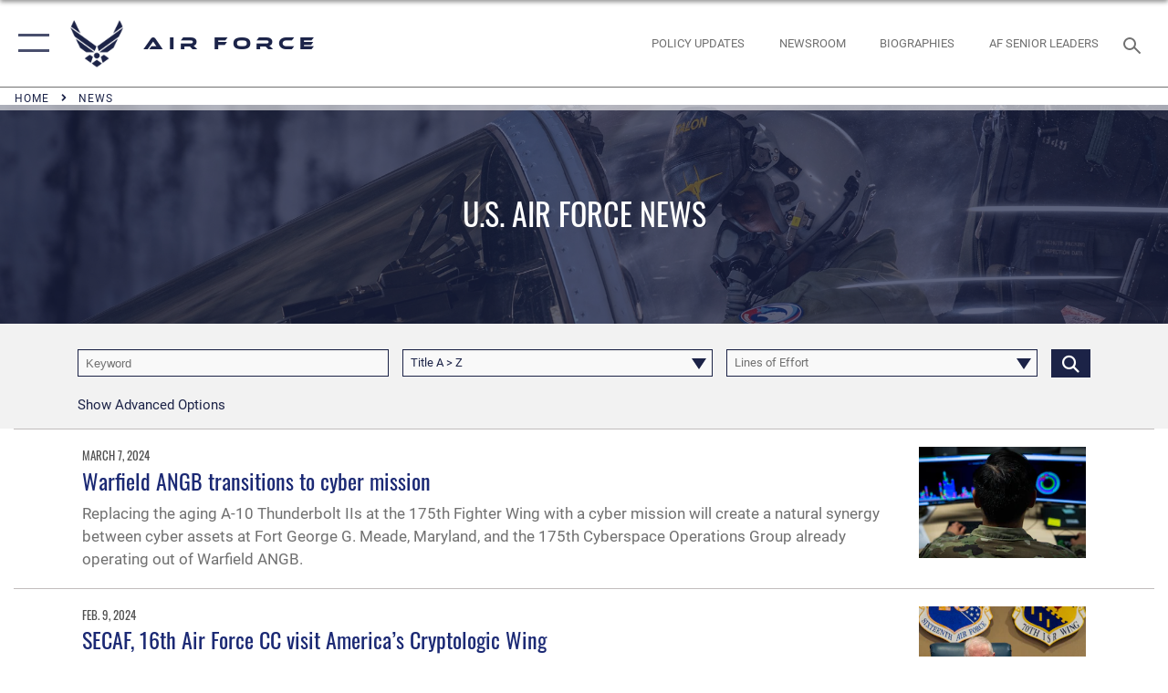

--- FILE ---
content_type: text/html; charset=utf-8
request_url: https://www.af.mil/News/Tag/44364/fort-meade/
body_size: 28228
content:
<!DOCTYPE html>
<html  lang="en-US">
<head id="Head"><meta content="text/html; charset=UTF-8" http-equiv="Content-Type" />
<meta name="REVISIT-AFTER" content="1 DAYS" />
<meta name="RATING" content="GENERAL" />
<meta name="RESOURCE-TYPE" content="DOCUMENT" />
<meta content="text/javascript" http-equiv="Content-Script-Type" />
<meta content="text/css" http-equiv="Content-Style-Type" />
<title>
	News - Tag fort meade
</title><meta id="MetaDescription" name="description" content="The official website of the U.S. Air Force. AF.MIL delivers the latest breaking news and information on the U.S. Air Force including top stories, features, leadership, policies, and more. For in-depth coverage, AF.MIL provides special reports, video, audio, and photo galleries." /><meta id="MetaKeywords" name="keywords" content="air force, af, airforce, air power, U.S. Air Force, aviation" /><meta id="MetaRobots" name="robots" content="INDEX, FOLLOW" /><link href="/Resources/Shared/stylesheets/dnndefault/7.0.0/default.css?cdv=2765" type="text/css" rel="stylesheet"/><link href="/DesktopModules/ArticleCS/module.css?cdv=2765" type="text/css" rel="stylesheet"/><link href="/DesktopModules/PhotoDashboard/module.css?cdv=2765" type="text/css" rel="stylesheet"/><link href="/DesktopModules/ArticleCSDashboard/module.css?cdv=2765" type="text/css" rel="stylesheet"/><link href="/DesktopModules/PhotoDashboard/Layouts/AdjustableParallax/template.css?cdv=2765" type="text/css" rel="stylesheet"/><link href="/Portals/1/portal.css?cdv=2765" type="text/css" rel="stylesheet"/><link href="/Desktopmodules/SharedLibrary/Plugins/tag-it/css/tagit.ui-zendesk.css?cdv=2765" type="text/css" rel="stylesheet"/><link href="/Desktopmodules/SharedLibrary/Plugins/tag-it/css/tagit.sortable.css?cdv=2765" type="text/css" rel="stylesheet"/><link href="/Desktopmodules/SharedLibrary/Plugins/SocialIcons/css/fa-social-icons.css?cdv=2765" type="text/css" rel="stylesheet"/><link href="/Desktopmodules/SharedLibrary/Plugins/Skin/SkipNav/css/skipnav.css?cdv=2765" type="text/css" rel="stylesheet"/><link href="/Desktopmodules/SharedLibrary/Plugins/spectrum/spectrum.css?cdv=2765" type="text/css" rel="stylesheet"/><link href="/desktopmodules/ArticleCS/styles/AirForce3/style.css?cdv=2765" type="text/css" rel="stylesheet"/><link href="/Desktopmodules/SharedLibrary/Plugins/ColorBox/colorbox.css?cdv=2765" type="text/css" rel="stylesheet"/><link href="/Desktopmodules/SharedLibrary/Plugins/tag-it/css/jquery.tagit.css?cdv=2765" type="text/css" rel="stylesheet"/><link href="/Desktopmodules/SharedLibrary/Plugins/jquery-ui-css/jquery-ui.css?cdv=2765" type="text/css" rel="stylesheet"/><link href="/Desktopmodules/SharedLibrary/Plugins/bootstrap4/css/bootstrap.min.css?cdv=2765" type="text/css" rel="stylesheet"/><link href="/Desktopmodules/SharedLibrary/ValidatedPlugins/font-awesome6/css/all.min.css?cdv=2765" type="text/css" rel="stylesheet"/><link href="/Desktopmodules/SharedLibrary/ValidatedPlugins/font-awesome6/css/v4-shims.min.css?cdv=2765" type="text/css" rel="stylesheet"/><link href="/Desktopmodules/SharedLibrary/ValidatedPlugins/Chosen/chosen.min.css?cdv=2765" type="text/css" rel="stylesheet"/><link href="/portals/_default/skins/AirForce3/Assets/css/theme.css?cdv=2765" type="text/css" rel="stylesheet"/><script src="/Resources/libraries/jQuery/03_07_01/jquery.js?cdv=2765" type="text/javascript"></script><script src="/Resources/libraries/jQuery-Migrate/03_04_01/jquery-migrate.js?cdv=2765" type="text/javascript"></script><script src="/Resources/libraries/jQuery-UI/01_13_03/jquery-ui.min.js?cdv=2765" type="text/javascript"></script><link rel='icon' href='/Portals/1/AF favicon 9 Jan.ico?ver=2UiSWi2oAE1AXeHI4Dxcyg%3d%3d' type='image/x-icon' /><meta name='host' content='DMA Public Web' /><meta name='contact' content='dma.WebSD@mail.mil' /><script  src="/Desktopmodules/SharedLibrary/Plugins/GoogleAnalytics/Universal-Federated-Analytics-8.7.js?agency=DOD&subagency=USAF&sitetopic=dma.web&dclink=true"  id="_fed_an_ua_tag" ></script><meta name="viewport" content="width=device-width,initial-scale=1" /></head>
<body id="Body">

    <form method="post" action="/News/Tag/44364/fort-meade/" id="Form" enctype="multipart/form-data">
<div class="aspNetHidden">
<input type="hidden" name="__EVENTTARGET" id="__EVENTTARGET" value="" />
<input type="hidden" name="__EVENTARGUMENT" id="__EVENTARGUMENT" value="" />
<input type="hidden" name="__VIEWSTATE" id="__VIEWSTATE" value="B/DGOw8KeNKbUuS+Z0NcENxzwsRy4UuRsx1ff+GIqYNVOAGsjM91NxaphmDc2CvhrCrCHJCQ0uNSMIqa0tQTvfdRvT8lQhHJZRL3ldGbjLqtGYcsZhPoNF8V03l3PD0HzYA3VJpB2owozqeOUZGQjnw7FT3DZio58cu2V5xN4EogdzVd3nfPv3Y2Bd8s7Gj+8ISoEyO/eq7Fs8p7nv7VrWwo3rLgP4pVWwSLFP1c/Um+7RpyEZI5D1Ys1ZSOqiaLsegpZpP0GL6griEgRRK77TtF0xT3u/gTRTqLjLSR6Tje/eQav2GaawvgP9uHWp+kEEOaDHyb1bfbD5r4Fp3xot6F5HPqaPrLLjebnv2tqSFkxxregWZBHsAeEAwfczCOqu2RJJyf0Cd4F3k+HPtpgVuWbONn6+acPgoL8/mTpHfmFX1b9v2J5eFrjXjBAEKnwhrffN3QMbESRJFA6e92MbWJ7jcLVZByig/sJ3Sf+iqsRlkwBZVXv+oRz9CNrAIvD9BAr/NtZaKxlqUG4Wi3ZdNaQFFF6sBs5+MDYR93I4oz+kHEjZNDV5N/fEezzkZaCxL92ZNeDVn7vwvNBlur4+BNzzd+bMhoLfjDeLK+MAZfuVJa6YehiUZGZqfw/yUgFZN8GqNnndH5zHIN3PP/31dx+SpE6/A50Vl3DTwxL0S0fYHwzUijK1cNsCr/XQd0TqECrMvBKOSglC4piUJ6TkPCvT/F9fXJkE+0PHung6PaWDpjIIIoaTdVLtwBGIE9YUsLym12ZtkpynE6PUJX+eW+i1/INrM5o2A9l9X4pChLtTepBVzidyT09tHD4GPRamh6ZgT0m3qQsrkRvGD2+iyBShkU+8ayh4U4vevvnsLQRyRBiIwxFi7TcpQoFII8wuTVp12o3T1HNPcqGNjwvgzBTRkYtiLhrG4VbFauhDDUvAfPX+SsfEL22fBi6ib2tlAwKr5GZprQ+6YIn7Iz/l0Avpfsn230SkXXdiBQwIyZhjPiaevjui81HUrNyeRpGWAAUxIno4e1AyCNPFA5Xcp7JoCYzc3JiGYT53UjRgfDtqInjw/AMwG6nZ1VgZyxQEy8KbikBAj03guOf0tA611NpjKBSXvKMd8Ax3POPI5Z73S6S4q6gMOZjre0xQaMl2eR/FKiqNN6YGvKzn/D1EgBE/mdggs5rh3wDlvJ0XHWQjIWHhaZWzjNNK8O6E6tjWp5KkLgl7mGaFr185q7ko/WKPhh80lhLv/P24KKFdUk7kiWSM0W49t+xiQt0na/4mPGh5dz8Ph0rlWGpFBoMgziuvG0oBxiJiq+esmO02cLXYvOE241hrtKViMYpEDbs/[base64]/[base64]/31XD4Q2U+YeAhxsQDHXyAHbzxmQQeAZba+8kOdA+0tHMUUdazmyREQsBlP/jXyqd4Ga63Lgk1cKIzv0gmksS/8pgLquYS2+vClAE6kODmNT1w4/BwRX45D2dnznr/cqkrb7qF/oE5BsSrtsC1jX9FvryOPmZ02tpp0raGJKcehZCs4ypu7DbJDxD3//TWKWcpEc9RTDOlzEcbSAR4W8zkTjgnJgSm24e0F6x6cgi/Am+6CdbZstYJiri50Bl2JZwwUusVWCJ541VYcQT7RX3CrPcgP8eZpqpz2c+dUTdKzvc63UmWAu1mr6fpGt7ub6X6MdXCQXrxPlAIrU0BJX6s8EdxWP86Mg97sXDHYu20wzHD/Bp4wVbC1E7uW/UaftMK/WXOUl+zv6LMWLkis2eoQyBvzxOsDA6CoIXiRrVAisznEUdtJ0OWwADwntwoyeF2OJ0HVIbeSL4NxPutv2qjN2EMZ9A+N3LxL7I+ZakZgiwghclYxG83q/Lq1qs69Kb67zUV3ewD7jLoq5dGhsnBNVSzGOZ2So2fN4FsovD5EuQJT09GK3v+e/nEVjs/a4xW5Yex69YUi6YoFad3qa8Df6Y1SMlQxAncqGfi3ZoTjjzt+KQ4wFq+UST7YWQ0jHnOanB0Gvxuk3GERlMmjhSkYDwYEsGjigcg0M/3LkHmjWJDz64P8J+Qz0Tty63zG8totG62io5nubDACVCzTV/[base64]/2ecygntP2UHZEj0Gvd491ZkneQUoYFL2gh7UVFm/YMwU5oq8i/hwzjTEq5ycKRwkfmciBPDDGBPQs9VQVXbEVRR6oP+wgzMEVeqAA9L0Lhp03aLP08GDaUrlr4bB/fC0mBImsfFXfjAMT8wGNTKZkEjFZi12Rm7jK167Gn0jq+ncgG67bObTRz/Avho2VDlH7KPYjPUi8vO64geA3aiVdAyVamxBeHUqPoUS2MYUIt08GWwhKCSqwM7Sj6tCOtyeYj9yV1NI1kv1ui+yD0hBoEox8wKTycx3L7DwdC38WpAjPGi6qOZ4oZ3F+0ms+N6UY/N5kYcLvRrYLTE4PNxjTDsttf5c9bSiSISoMH72ZG0I8cEmHhCqUbaDDq4UhP3gRuZLFw5r8pE0jQp4tCwxEMlxy74TSgtp0MiuDqjJwTYOSS9fmS07dLth11KccJM6itWI0KgRyiVw/e/VTOF3xwUDjvhArn7eSJozw2SI2lLbImUyo9tajRtle26SjPR+TlRE0k4F5Cs7+oQXeYy2238ch/GmepdgaN1xYvl6HcjIlvQxyAkIO85bC+cxtUuoh6tejY3oisnp8NU/[base64]/s6UsunwpNZCJ8a7V2TSxRGRbcw3EaOojwDx1M0++2rCwhc4m+Fgt9yS1zDoLGe6XNtRMsRIe0bSzKiB/pF2p+wFSe/Ueruw6J6vicR2o7PLhH069wR6VXOCZSjHbgo/hflF3l3feg3z+WT2pbHcPshPFoSEHUojeqEOwdYgZl97RHFFCoZTUt9XNPV+CiCVXBLioiUAsoySZYOjGIY4yGarfLYOdEtfgTeR4lWDKl7NDcZQ+UDu4yMn88cr/cV6ZXQe1UFWLvpI525Rdo8xZ++/[base64]/2J2aaUSc+2vndyvqAY3042n5UfoPCV7xxBz6e2JFPE7h7/TH+qiRGXJW90dxnh9SCwBRMhH3Xr3LEBbMtlWI/fnnhYdYbTDGEyMwm+lUnUCJaKcfFUViH9OOsu3TDG1mTqjTz+B9RrW8d6DE8hMQiSxjx4HdyjOqSyB+5MYpiTm8cTKZmjXqP06gFSnDn6BSfp/vsH7inXpQYdfxo/+RvvACpmSfdXxVBcyeuAufjdn5wyi+Os7qVFPfAYJcwa3PhVDBswngiswl0oevCuajn0Bx5RgVZ98Dm+sbSmgT/nKOnDEcv01EGqOywzVdiURX5ejIfD+IsNRIDfG+v19mNGCNx/jHRB27LENigJiZp469IuQhS1OqhDwyDeR8l5xyCZUqIUbAhYQlaHfwEcctgnjqNYhg0RpNNiOuYFXYArIDRnhESPlfo/n3/TED+o3OhvDA4R1sl93Eti+V9DMDbZxEklONis/WwunFolROsDhLmYJl35eClQz/[base64]/WH/[base64]/hNzuXbRuhPbWqOTQShZ9Mcv9aRhUktNQJNGA3+3IGhYmX3Wyy8SBLOnYvd8jfJCP37dxvoNRG6bHKs6r8fKjK1l+bnXHQYoLs8xh68umQTlTv/1X9zMY73RPCXP7AZ6N1mPQ04xtJ6uWXACYqxcuwnVdOPbxlyRewZ+Q8AjZoSISKdp7Slktg9YB5wsKOXex7unAVC2SbfnFB9He53AzDnPnJa1otDmemXaNN5WQ+uB+STZm6qS/S6F3uiMxTiin5umZhve74/S8fh3KI/tq/YPXXwRLsabi/ojPHJC+rmRlAyIHT35CPqLauUQym48QLtYqqyiOGVR57jUAdz//hp3xRO5VwjV/pmqjvurrbhjuXnmHwXPpGy4qkONMLjMUVMpLAKCjnvkhD89iqCe2yyZVnnUBmstj2S3yNgvc5ldgCJXiLt4LNzhIZLUqG93qvN7IE6TeSg+zJ/Rzo7ZNaNucLUbQY63QEJp3Q4jC76gvgvoGSGkwmE675RD0dffVm0FEuNicFu5zvVu1DPQ98f2Xq6lA+9C20moTLg2UXxTN/ZWrnwYPln1lrZzj5arvXiuJh1gw6SYwDqO3vi50/AN2z8RorRTgQaYYf7HH5IE/Pfdill86laHwTOhwC7Uh+mYVhrRAnNl8KfwsrzZmKppFevzzTj7OQVKdVYAHcig3zf3/dcNUmnphXbW17cyvp/8gzHLzrbpzJUqHmH65KbtQQmJ+6JMVpOC0uhPEBrVOW6lb4U8fLVlO0yCYEFQBZEJjrveOb00khCL6tZa85SKwcpQM98ZJj6BCD6TQNmVymTsOmd/chOjtQIpFJ5sBdBlmtAMpUlWUsaNx8OlwoUwOq/Y42VDwEOYtYWwVKaQmJtmEiGfBGcyal834ErNufnARKUUSEIGM3qJHXHafjbklGkIeNRsB/Pkg7L/rpppuxsFrjEksvSFjkZhz1qvVWONwI2byVID5mtIn+WM5EofnKNucht7RIAESA7MMp4pxqU+5SDHSxZoTa+oCqOUH/njGHAiu3ZfjtUQk1ct5Wsonbvkqu+453+3G+1finb452NqLouEmWdZ7BBXAgqlEJGqpS/IDUaEQO/TRYBQUNyo99s0tqONRRXPyQOFQCksGnSmWCQMm2DWT1ZWgMnh4hJ0D8WvEPmvl+n7ss4W0INA0WjeQ78tHn/dqxH4Q0BHNHmLanXtEPOzqlh9fomJuYzNLTt6uoN+oLbTbFe1fWjWCTcTbOko0Yfa8PiBSzDs0ObYsyOEq9UqjSu/Bm8q0Od4P76VE7QRRB6mfZKabRtuBO0mAyJiA10fGI7i8ZQr0GlEeLw7/SSQXv6l6CAzcpPWrcoRPGGNtJ+eZCpSHqolRYcuU6ID8NogbR7MwZHGEHUtr0479a8eYWoLQleWz/+ffawwbZiDLRVrF0XMTf8pZGINcJaBukPSFBIT58LYpN8dAbagg8ZtQxrKuqRLKsqNcnO90eGwN4qRpIgQP8gN3U75XeWwOSDLoDSJmVcTSqanfCsNecch2Clhq4Ew21IxeCSs/qPP3u4uDdpSGjk5VjP8TR9Q7FhhC1Ct+fbupOX0q3Hg2eq6Vq9Qo8MKcP6+km14yjWy1I9AMm4HEMEb5Cz+Ycwz+ZWfGvnFl7c8Jc4IAI5b7IklKf3oMmTFCVpL2UA+1q9imRvAwC+ryb9IRCxx8QLkCEoKly1XLMDl8j+f6N8DggKO00hUIzR0pb25X4yF0yZP/ETYIoPW0r1Iwi7qBnOQDiaNGKEauVd6nZ0W1X5Pu4/HIZ074+5JREbL7o0h2ppKG4eaNlrVCIbE2QsWlWiHdRGZEuF93s8j4RLW2x8MjnN9aWB5NoIaaL1Q+zr74bmLGR79K8nyvDZOOPZ3sepu5oSrgXfwYZRfxMIY4Y7lM2O01qa+LY140JK+/Xhwq92hZ09dcpbQ/zKQIMagpbG/7FUuumkWx0OWqswkmsjj+m4b9D/1fww7/dfIrnwr3XaMaIssKZ45nSfLmxCiH3mxYwaeMFoCiB4pcAnCeUa1lbSO7etsvXKcLKJt51jo7WwbIzR+SWjG/uNWGPVcDL4xT0I0x9d4uY35GDb2pY13mGBXolRriVLPWJKyMK7w8RymFes+QH43dEja0u8YniJG6I+jHrAExazrgjGyuYepD9i6nWUV3Z3enJ8jgYSy8m6fuNywY5nYS5JWqfubKwc1ycBrHc4ntDpcbOhUl6qoL0fV5/uQbYjN5mZ+AEC6+6BpmgUvp6U7yAISIj0H0sBd9hzZ/Et5QfBjeUqGaU2GzgJAb8JBeIgnMEhgVUziing8I7+jbyLkxuHQ+YBdZjEba7ytwXivKc3IOLda+Ju+Bo+sfiNsMOjDZ+Q8aabJjhQrkOTVEan+tPFcBfog41O6yDEdD6JZyFxcx0UDNkLdAS6eXXzRFz880QbftGnGNH4fQGVBoWxojyMiq/6GKVne9AE4y6HhnEEYgHsYsmqdFXOM/3Hbgkv4014F7+RfF1JX2Q8IxmIApvCvMsRTqsFbb5b589+dQUrS8ikc6YupPWxdk/JWBGzXqYyvV4+NIPJ/4mc6PvhX69GfqCgf6ZRd8dvTtdJWyHkg1LsXwWqUHvTVZ6Ua6h/vzNye12P0vVEq4bmn6CxJ8nhjG4cJhgWdLCdm7/caV4tWsnQecIO5GQ62ty7c22ba4IXKRmOGGtVKDiTi1NibMTKwkoYtLdP4ZbqpL85ecbYkzd8ierQdTv3MikPn4gOx02AdDHDDuc5FF4Cjy4pl+2bx+4sgafpjeKNwhyenKcBkRUCkI/C2Jkq1j4EHqRJ2updDYwb3bR0KRvZfNVzcRrnZ6pVbIzBvpS1zcFXW7FHSSRbfJEnMvs5z61RSLdOl+gEb9Bq6jqZpbmSzboPjiglkqdt3cG98j97xJZC3n+SzTo+4u6yYYL89ub/TnzPKeX+jV48XFaiaTi5UZDVWiWQAurMvwE8AS9Q4h1gRKxFyqLlWZSMPTxKSsb8CGeAmOz1ac3unZxPVMGs6+Rdl97wI2eFGu2KW+jprctqKosDGROv2edLT/6+utFld7pBANLR2ZnxUiK0az57LR5D9HEsbHVUC6+xK0f6Xt3T5WQnW08Q+WSDoBRryud9zsG3qqldEH0hmSG8tzTx0sn4MjUgZkDDA/Yyhf9mVdeRKdlwmVOcjsP1KmhnynQjIZf65h705QCds1d+kYTVzYYJWf8CrLtQdMWkH4GktNN3gz1wiwJ4FSr3jExU9r6lOVJOwHUZT/tmFyAVlDngQb2B79Wplmfd5EgyBKSJV4xvJhR942uZtkRIgFCqUmNsJJVpIy+R3ZzvpqYgiT3JPkEnMyYFKbmeZqaFtoVE5VRsoBspsvRPdqQCZNZ1Ru4alCMrpKWxGJVtK94/[base64]/[base64]/dHM0+6kBA/NwO08EVXFvyD6Eu9U5MYJhXSytKGYwGYQdXS26fBiLP2PVuocnXxty4HoauLh7AnPdagw7tflhVBFnJGmMC3B9zKin5vUboqhYmjbmrkYGNYZKxDFtL/BvRwp3uMM1vpnifK9yvY9+TzLx2+i56pyEshSoFzOZYyW1NIXLcBWLgcaaXFr97JSa4z7MiHEA4W656UcvN8ES5CPMhY1k6Qml0m4fXw3LIzAKQmFR5zyMDI/7G8kkajzDkH7GVbel94SCiAIZoQ8xnkr9OelDzVEp3C70DuA9V9bmloj3snW6/GuPyvTn0s2TCA6et1JRa02bB+ekNAHJceeRxZutJ/DCpudiJkga1reKg2ns6bzcUwjXbcXIn4abLbeNtZ9nUdHDtrmUq2uuWJmS4eBWKqW1R6LOgKFuY3znduTTOlIw0QdkIA5tAs1/mR01XGDtIeIPj/buwKWdm5w0/SvZOkseEnTEfTQ4Q6nbWwG9OXUNt58ArdU/u5aXFcxP2wCxVM5YAJomGP2CfgiOnJhoq5E+qD8hHj+B9OZy7vS/1tTLdWeZeuk23waQWMsXS9ebqarrEw7oVgL4cSefpKFKQ4cWK+NAJ+nTVighSG33D/ncPq8jNZscWEQgmFeBo+s990VmZg5LtIVAdDx+43X4WzFD3p2cI7RYLaQEuHkO4L2dFd9Unn6NsMzQ9lTeDoRftLd3YWRWlstSORpJaxkPQYqPlffIIDVJE5mTmBFudpbVMBlzvORH6oLwKA15v1aMECfFbdzAmlwnQ5xbm7rurUFq8/nKKFgZVwIfePhVdjY9hcEuVVokN/lODq/ioQK0A5Hv0C6ansulCh8BeEEoeeVJhm0X2xA4ulDAi+/[base64]/ovz1RUpnJM6QCbm1h5oWDqSol+n4IwcRBfdi8cB45Egts7eXXnx8u94fs/yJcKKYkO9oCDOsh1huUP6kldOZb/Xmnketcsn3idX6PuIDIFcW4/thPCiqSrzoNRDMKDCwSO90CD4P6UI6j/idql3qD8Ra5uBzo8chJawiJYK9jDATM83Vo2YntxOQv966kZHf3zkTuJ9Dlx2zLg5gkDlHOxwzQEU436tld2DVUjfy1+lu9lBuc1EsjUcfyx7EAttJN00pFNxtWSI+Sj9ptUVxySHKgbBVH2nNZhzSB8ne/13FhS9XJi/IYiQ2ZnwFnRfbzGQRMXEUv5a8hGuJU+Jc1Laev8pSc921zI+Lj+R6z4/P6NNPuCnEeODDOQZmx5Rwk5+VIJeEZiszX7taIogyUxxk2vX4iDMyVrr6BVU33Re3PHVVCDkxOf8exQ47A/QFFyfLwrfEv4s1ORyyckjyAiPkobNxXQ1et4ZCOHAzHwaT3Jg+AoQTg1CLYdXz4x6Zq5ZFPKx/vTq2OR9dTRmzNwxvWwWAUWGlKBepmDF55dYJGrONeHmkEU2F1j9ekWnn4wAkiMcAcfEACt+KZmtURjMFo+vmwB4Jx6y+1TqAp4gPD4DLFsocOwhz5EXCELdEkjbYuZtFA6aj+Fx3UkGyvkudz3Jr+N4pwnd/ywKyHk6OXPiBO2bVfvtyPIFwiLoLXDQ8VZkoqFIFccQBLYXDqYGkugITwPkWiTSFnkd07Bqoj7QQxE08im3RtFQ+Bn/qe5ca+X6g795n463Rwnwg6IuHZgkb+LSvuXAcAay5wEHDK4EtqFW0rFqtVeafeZ3UlAmDnoB6moYCtcpwH/33t2t/6JOugSH/AqAKIHTNcAkn9OYRY8rf5HLpjvTFwEEEaTg0nyv3BcXkC4sk3Evk9fKZriojaizJg==" />
</div>

<script type="text/javascript">
//<![CDATA[
var theForm = document.forms['Form'];
if (!theForm) {
    theForm = document.Form;
}
function __doPostBack(eventTarget, eventArgument) {
    if (!theForm.onsubmit || (theForm.onsubmit() != false)) {
        theForm.__EVENTTARGET.value = eventTarget;
        theForm.__EVENTARGUMENT.value = eventArgument;
        theForm.submit();
    }
}
//]]>
</script>


<script src="/WebResource.axd?d=pynGkmcFUV3EC8bozS5LVgly4ivzicvBZe0nXFby_YIqss0pXioMjRDINig1&amp;t=638901627720898773" type="text/javascript"></script>


<script src="/ScriptResource.axd?d=NJmAwtEo3Ip7Qkyt4GRFtI6ZCfIOldZeqe0QU4b6RK2PtXWA_cZ5LTyRr__cUs_KdGUj2cCeE5ZxoLhf9Jyo2VrfMfiU77cPSDkC8h-MWnFFZwAoEWvd5dGCEtVEa_bICBrB6g2&amp;t=32e5dfca" type="text/javascript"></script>
<script src="/ScriptResource.axd?d=dwY9oWetJoLKgP42e9NvPFVCziY5h_iS8UnpyrA3aF4o1KXMdIy0QTsTeHGvKZCP0uyWJdxXbjlGwrGnBh654Z2CpnimosTjH35LzsRz_C-FRMBvb5xbgF_pTcrct7-YgHiu7TKHQ4xBucq40&amp;t=32e5dfca" type="text/javascript"></script>
<div class="aspNetHidden">

	<input type="hidden" name="__VIEWSTATEGENERATOR" id="__VIEWSTATEGENERATOR" value="CA0B0334" />
	<input type="hidden" name="__VIEWSTATEENCRYPTED" id="__VIEWSTATEENCRYPTED" value="" />
	<input type="hidden" name="__EVENTVALIDATION" id="__EVENTVALIDATION" value="JyswyYYSC053gGedgYQBCEO87utEhZNV9pzsdeDYa+kBiP4tZiDIU42W3oSPJyAFDAyN4O174CHPdl5XZ9/J7UJTrJrayfRrhw0SZxKPgqyqeVTz6WWCV/EPBh6P4dK3W9hTU4DDgKSxgDE27iQirvK709XtW237l24mmTY1V19cOg6L5F6v6+djoDVDBQnoWegTLG2KySbmQUrn0KOIFjQ5z76mTdZKamaeL2qOA3geLts8vS0shlfzPb5eLEHgdyW+CbDNdrU6/vQH/JqG9UdwTSqkqAej/F2nl+ofPYd1xRvb54MV81XaVkyHsmcWTPfjoG86JgU4r6zCgFOsr7yIZ7xZB0wR8bW0mS/HDWj7SU3Q6lcWtolV7XTWE/mBcWDXbP5VGAFO6QgvgqMR3HlWWj3k1MylbwUAzV9kXgxJHprYO9Wc32E0vieA6AByuzF6PponLcQ1rLp5eSoFqFdRWq8U43jGGPf+PWJWAo47MgDGea4LE5Qrgp/w8R18d9IFv2MyPFBtJ9aDJcLrlFzevmhRtPsqNT6CAMVk6GxU+LAq6s296MRAM6fUS0vuiJtJoZSy9AoT+/C5BO4VvVz3PrRUgG3bHJxPFOU/[base64]/c9MF+ddjwyZA41ogIPwRpSutya8ugwclgjM2l1LbJmie2mwpXXLs4Whimwi0c3WxvzPdP4hc/mn+SGNM560wMI33cMaQzmfulF7pxzLQJ06HvNZZfBaX4hUw69qM8tvGKZa4hwjkhv980ipwX49duPBW2sXOTaE+OHYTiF802a+ebrj+pNtTChSPA8OTBZ/u+4hkTSUZbbXrpNu+B+3oYzNoBL+9F1fcsOrwuxc+lHYEUJie+Pt6uY7EccUoV0/7yi6uSkyWx8Q3uLSpM+Qbxm6fpJUOhTlMRqlJZDEalxsJ1MzhnhfnbPKDR8Tw08XdreIeGikWPgEf4Yfz/pXs0+NYvhF8e8ceIJVhbw2ggiuVpfBxKUUM58pn2vs7Fqd9A/dTUIj/[base64]/USfk0/lzCrZhsvwNrtZaNkH89laGdOdymj4pxVQJYHmLuculzX/4UeGZmmqajlzJQR/bjN/4NEiHx90q+K/xlbPrkOgvOD+dojg9Iw4/cN2bZufxQ4GnZRMczC8gNcvxXRCbqrvcUs6YN012Jovc6kf8/W0ilnF/qaa/jbtRfz5KHta1zZeCLsCf6xeAUjafFOK8xoSJyG33IGfytWUGifBCzF47hOzM30UGy0/QELtraQwuN+nXRpZo5wDwvjEWAGByaTYP18QxXKvfY5zQNLOxsYTMMUXNT6vfUjHMCW00WnVa369SxCrL4seMm3GSSfWcZOCb0srN7DnZd060eev+4RM+6jMUv4+f+d9bdWeZv2anvP5N3iKVpAOMvA4nmrjpEIZAQ7cbcGhk60i55gBF8Dj2mZHH0ZNPb5Y/bR9+5MDc2vsvAjx85PMpcW+V1s0flR8kHMGN+UVXjItjopIZDEz2EX/btu8PNvWzDmipdUyKVYy8ycK2cVHPkT84sigXrYwhsXQDTiAAqxbyOoctTZ79G4K0raQ0LvjJWCerPk5GgGsRPvY8qoSn373K02hF4DZokA1+efg+Mj03qGfd24Z/nPWT5xsJmMGr+ibELGoD+HifvHaEePSfwbIRPpGe3fOWCVv6/y2Fk4LEpQxH1dOjbvkPkdfJJ+GJqNBWEVt9MsNNNlW8lC9EcXdZcuzzz2GeXMd81nt+2k+A0Nuxdg2FrrBZoPfBIfCXAfs4t+QL1vd4/fDO7vVhdYflSA+r2AS6oyk6ny/W+WxDGdwdaCNtq6udYiEmBgD46avMACFGWNhC34YgN7B+LW7HlBzqr1SnW+H3pQ0QnQQveY4sL/2cnip5lSTsBG7RsHnLrkloH5CEaxf6lC0s3CXXut/KnzjmNpL4kfGo0WGS3+9335GYTHOxE7gPFnZEAKU0mXENuqInfujGqFu1xRTifSmksVJVvscnlrTs/[base64]/3XJITsXOXSLTL8JGwZcscqYeeICdEl4twrV8GENzif9f26XlyjclAWC+a2H/YiUZd/6CowMuPCf39ZtPK6DH/uGvDq4jclZVft6yRZ7tAZIC2ZIKJr2y9Cf91KdcViRt0qXSwKNEz6V3hN84oqqIfKRVjbvqrVp0B5Sb8jzKaNG24L9a1GtNtF0cRUxCmcNbhZw9cc8u/duKY5Qa0Yh0ncRd7KwQycGY12qRhWX1LZ" />
</div><script src="/Desktopmodules/SharedLibrary/Plugins/spectrum/spectrum.js?cdv=2765" type="text/javascript"></script><script src="/js/dnn.js?cdv=2765" type="text/javascript"></script><script src="/js/dnn.modalpopup.js?cdv=2765" type="text/javascript"></script><script src="/js/dnncore.js?cdv=2765" type="text/javascript"></script><script src="/Desktopmodules/SharedLibrary/Plugins/Mobile-Detect/mobile-detect.min.js?cdv=2765" type="text/javascript"></script><script src="/DesktopModules/ArticleCS/Resources/ArticleCS/js/ArticleCS.js?cdv=2765" type="text/javascript"></script><script src="/Desktopmodules/SharedLibrary/Plugins/ColorBox/jquery.colorbox.js?cdv=2765" type="text/javascript"></script><script src="/Desktopmodules/SharedLibrary/Plugins/tag-it/js/tag-it.js?cdv=2765" type="text/javascript"></script><script src="/DesktopModules/ArticleCS/Resources/ArticleCS/js/DatePicker.js?cdv=2765" type="text/javascript"></script><script src="/Desktopmodules/SharedLibrary/ValidatedPlugins/moment/moment.js?cdv=2765" type="text/javascript"></script><script src="/js/dnn.servicesframework.js?cdv=2765" type="text/javascript"></script><script src="/Desktopmodules/SharedLibrary/Plugins/Skin/js/common.js?cdv=2765" type="text/javascript"></script><script src="/Desktopmodules/SharedLibrary/ValidatedPlugins/moment-timezone/builds/moment-timezone-with-data.js?cdv=2765" type="text/javascript"></script><script src="/Desktopmodules/SharedLibrary/Plugins/image-set-polyfill/image-set-polyfill.js?cdv=2765" type="text/javascript"></script><script src="/Desktopmodules/SharedLibrary/ValidatedPlugins/Chosen/chosen.jquery.min.js?cdv=2765" type="text/javascript"></script><script src="/Desktopmodules/SharedLibrary/Helpers/chosen-fix.js?cdv=2765" type="text/javascript"></script>
<script type="text/javascript">
//<![CDATA[
Sys.WebForms.PageRequestManager._initialize('ScriptManager', 'Form', ['tdnn$ctr811$Article$desktopmodules_articlecs_article_ascx$UpdatePanel1','dnn_ctr811_Article_desktopmodules_articlecs_article_ascx_UpdatePanel1'], [], [], 90, '');
//]]>
</script>

        
        
        

<script type="text/javascript">
$('#personaBar-iframe').load(function() {$('#personaBar-iframe').contents().find("head").append($("<style type='text/css'>.personabar .personabarLogo {}</style>")); });
</script>

<script type="text/javascript">

jQuery(document).ready(function() {
initializeSkin();
});

</script>

<script type="text/javascript">
var skinvars = {"SiteName":"Air Force","SiteShortName":"AF.mil","SiteSubTitle":"","aid":"aflink","IsSecureConnection":true,"IsBackEnd":false,"DisableShrink":false,"IsAuthenticated":false,"SearchDomain":"search.usa.gov","SiteUrl":"https://www.af.mil/","LastLogin":null,"IsLastLoginFail":false,"IncludePiwik":false,"PiwikSiteID":-1,"SocialLinks":{"Facebook":{"Url":"https://www.facebook.com/USairforce/","Window":"_blank","Relationship":"noopener"},"Twitter":{"Url":"","Window":"","Relationship":null},"YouTube":{"Url":"","Window":"","Relationship":null},"Flickr":{"Url":"","Window":"","Relationship":null},"Pintrest":{"Url":"","Window":"","Relationship":null},"Instagram":{"Url":"https://www.instagram.com/usairforce/","Window":"_blank","Relationship":"noopener"},"Blog":{"Url":"","Window":"","Relationship":null},"RSS":{"Url":"/RSS","Window":null,"Relationship":null},"Podcast":{"Url":"","Window":"","Relationship":null},"Email":{"Url":"","Window":"","Relationship":null},"LinkedIn":{"Url":"","Window":"","Relationship":null},"Snapchat":{"Url":"","Window":"","Relationship":null}},"SiteLinks":null,"LogoffTimeout":3300000,"SiteAltLogoText":""};
</script>
<script type="application/ld+json">{"@context":"http://schema.org","@type":"Organization","logo":null,"name":"Air Force","url":"https://www.af.mil/","sameAs":["https://www.facebook.com/USairforce/","https://www.instagram.com/usairforce/"]}</script>
<div id="app" class="layout-main no-banner ">
    

<div id="skip-link-holder"><a id="skip-link" aria-label="Press enter to skip to main content" href="#skip-target">Skip to main content (Press Enter).</a></div>

<header id="header-main">
    <div id="header-main-inner">
        <nav id="nav-main" aria-label="Main navigation">
            <div type="button" class="nav-main-toggle" tabindex="0" role="button" aria-label="Open Main Navigation"> 
		        <span class="nav-main-toggle-label">
				    <span class="nav-main-toggle-item nav-main-toggle-item-top">
					    <span class="nav-main-toggle-item-inner nav-main-toggle-item-inner-top"></span>
				    </span>
				    <span class="nav-main-toggle-item nav-main-toggle-item-bottom">
					    <span class="nav-main-toggle-item-inner nav-main-toggle-item-inner-bottom"></span>
				    </span>
			    </span>
		    </div>
            
            <div id="nav-main-inner">
                <div id="nav-main-header">
                    <div type="button" class="nav-main-toggle" tabindex="0" role="button" aria-label="Close Main Navigation"> 
		                <span class="nav-main-toggle-label">
				            <span class="nav-main-toggle-item nav-main-toggle-item-top">
					            <span class="nav-main-toggle-item-inner nav-main-toggle-item-inner-top"></span>
				            </span>
				            <span class="nav-main-toggle-item nav-main-toggle-item-bottom">
					            <span class="nav-main-toggle-item-inner nav-main-toggle-item-inner-bottom"></span>
				            </span>
			            </span>
		            </div>
                    <svg class="svg-logo" width="80" height="70" xmlns="http://www.w3.org/2000/svg" viewBox="0 0 80 70">
                        <g>
                            <title>U.S. Air Force Logo</title>
                            <g transform="matrix(0.30864200474303516,0,0,0.30864200474303516,96.66049876374962,86.23049787780087) ">
                                <polygon points="-216.59274005889893,-115.45912504196167 -239.41073322296143,-98.88313627243042 -211.62673664093018,-78.69417142868042 -202.91378498077393,-105.51613187789917 " class="fill"/>
                                <polygon points="-207.52175617218018,-75.70814847946167 -184.70473957061768,-59.13417387008667 -161.90072345733643,-75.70814847946167 -184.70473957061768,-92.29115629196167 " class="fill"/>
                                <polygon points="-195.99575519561768,-126.93117094039917 -279.6467409133911,-187.7141375541687 -260.1197633743286,-147.0781512260437 -232.37673664093018,-126.93117094039917 " class="fill"/>
                                <polygon points="-187.24075031280518,-153.7301287651062 -304.11372089385986,-238.64913511276245 -284.5887575149536,-198.0051531791687 -194.19973468780518,-132.33217191696167 " class="fill"/>
                                <polygon points="-287.54475116729736,-271.9891619682312 -301.3247194290161,-243.31515073776245 -258.9787721633911,-212.55013608932495 " class="fill"/>
                                <polygon points="-166.50472736358643,-105.51613187789917 -157.78475666046143,-78.69417142868042 -130.01070880889893,-98.88313627243042 -152.83077716827393,-115.45912504196167 " class="fill"/>
                                <polygon points="-137.04073810577393,-126.93117094039917 -109.2976884841919,-147.0781512260437 -89.7787675857544,-187.7141375541687 -173.42074298858643,-126.93117094039917 " class="fill"/>
                                <polygon points="-182.17178058624268,-153.7301287651062 -175.22274494171143,-132.33217191696167 -84.8327226638794,-198.0051531791687 -65.3028154373169,-238.64913511276245 " class="fill"/>
                                <polygon points="-81.8727617263794,-271.9891619682312 -110.4467363357544,-212.55013608932495 -68.0937089920044,-243.31515073776245 " class="fill"/>
                                <path d="m-197.38074,-111.46014c0,-6.997 5.676,-12.677 12.682,-12.677c6.99,0 12.677,5.68 12.677,12.677c0,7.005 -5.687,12.68 -12.677,12.68c-7.006,-0.001 -12.682,-5.675 -12.682,-12.68z" class="fill"/>
                            </g>
                        </g>
                    </svg>
                </div>
                <div id="nav-main-search">
                    <div id="dnn_Header_MobileSearch" class="search-input-wrap">
	
                        <input id="search-input" aria-label="Search" type="search" autocomplete="off" name="header-search" placeholder="SEARCH" value="">
                    
</div>
                </div>
                <div id="nav-main-menu">
                    <ul id="nav-main-menu-top-ul">
	
    <li class="parent active">
    
        <a href="https://www.af.mil/News/" target="" aria-expanded="false">News</a>
    
        <ul>
        
    <li class="">
    
        <a href="https://www.af.mil/News/Photos/" target="" >Photos</a>
    
    </li>

    <li class="">
    
        <a href="https://www.af.mil/News/Week-in-Photos/" target="" >Week in Photos</a>
    
    </li>

    <li class="">
    
        <a href="https://www.af.mil/News/Air-Force-TV/" target="" >Air Force TV</a>
    
    </li>

    <li class="">
    
        <a href="https://www.af.mil/News/Commentaries/" target="" >Commentaries</a>
    
    </li>

    <li class="">
    
        <a href="https://www.af.mil/News/Features/" target="" >Features</a>
    
    </li>

    <li class="">
    
        <a href="https://www.af.mil/News/Art/" target="" >Art</a>
    
    </li>

        </ul>
    
    </li>

    <li class="parent ">
    
        <a href="https://www.af.mil/About-Us/" target="" aria-expanded="false">About Us</a>
    
        <ul>
        
    <li class="">
    
        <a href="https://www.af.mil/About-Us/DAF-Executive-Order-Implementation/" target="" >DAF Executive Order Implementation</a>
    
    </li>

    <li class="parent ">
    
        <a href="https://www.af.mil/About-Us/Air-Force-Senior-Leaders/" target="" aria-expanded="false">Air Force Senior Leaders</a>
    
        <ul>
        
    <li class="">
    
        <a href="https://www.af.mil/About-Us/Air-Force-Senior-Leaders/SECAF/" target="" >SECAF</a>
    
    </li>

    <li class="">
    
        <a href="https://www.af.mil/About-Us/Air-Force-Senior-Leaders/CSAF/" target="" >CSAF</a>
    
    </li>

    <li class="">
    
        <a href="https://www.af.mil/About-Us/Air-Force-Senior-Leaders/CMSAF/" target="" >CMSAF</a>
    
    </li>

        </ul>
    
    </li>

    <li class="">
    
        <a href="https://www.af.mil/About-Us/Biographies/" target="" >Biographies</a>
    
    </li>

    <li class="">
    
        <a href="https://www.af.mil/About-Us/Fact-Sheets/" target="" >Fact Sheets</a>
    
    </li>

    <li class="">
    
        <a href="http://static.dma.mil/usaf/cmsaf50/" target="_blank" rel="noopener noreferrer" >50 Years of the CMSAF</a>
    
    </li>

    <li class="">
    
        <a href="https://www.af.mil/About-Us/Adjunct-Professors/" target="" >Adjunct Professors</a>
    
    </li>

    <li class="">
    
        <a href="https://www.af.mil/Airpower-4-America/" target="" >Air Force Strategic Documents</a>
    
    </li>

    <li class="">
    
        <a href="https://www.af.mil/Portals/1/documents/2020SAF/July/ArcticStrategy.pdf" target="_blank" rel="noopener noreferrer" >Arctic Strategy</a>
    
    </li>

    <li class="">
    
        <a href="https://www.af.mil/About-Us/Empowered-Airmen/" target="" >Empowered Airmen</a>
    
    </li>

    <li class="">
    
        <a href="https://www.af.mil/About-Us/Careers/" target="" >Careers</a>
    
    </li>

    <li class="">
    
        <a href="https://www.af.mil/About-Us/AF-Federal-Advisory-Committees/" target="" >AF Federal Advisory Committees</a>
    
    </li>

    <li class="">
    
        <a href="https://www.af.mil/About-Us/AF-75th-Anniversary/" target="" >AF 75th Anniversary</a>
    
    </li>

        </ul>
    
    </li>

    <li class="">
    
        <a href="https://www.af.mil/Policy-Updates/" target="" >Policy Updates</a>
    
    </li>

    <li class="">
    
        <a href="https://www.af.mil/AF-Content-Management/" target="" >AF Content Management</a>
    
    </li>

    <li class="">
    
        <a href="https://www.af.mil/Contact-Us/" target="" >Contact Us</a>
    
    </li>

    <li class="parent ">
    
        <a href="https://www.af.mil/AF-Sites/" target="" aria-expanded="false">AF Sites</a>
    
        <ul>
        
    <li class="">
    
        <a href="https://www.af.mil/AF-Sites/Site-Registration/" target="" >Site Registration</a>
    
    </li>

        </ul>
    
    </li>

    <li class="">
    
        <a href="https://www.af.mil/Events-2025/" target="" >Events 2025</a>
    
    </li>

    <li class="">
    
        <a href="https://www.af.mil/COVID-Reinstatement/" target="" >COVID Reinstatement</a>
    
    </li>

    <li class="">
    
        <a href="https://www.af.mil/DLE/" target="" >DLE</a>
    
    </li>

    <li class="">
    
        <a href="https://www.af.mil/DAF-Entertainment-Liaison-Office/" target="" >DAF Entertainment Liaison Office</a>
    
    </li>

    <li class="parent ">
    
        <a href="https://www.af.mil/Secretariat-of-the-Air-Force/" target="" aria-expanded="false">Secretariat of the Air Force</a>
    
        <ul>
        
    <li class="">
    
        <a href="https://www.af.mil/Secretariat-of-the-Air-Force/Acquisition-Technology-Logistics-SAF-AQ/" target="" >Acquisition Technology Logistics (SAF/AQ)</a>
    
    </li>

    <li class="">
    
        <a href="https://www.af.mil/Secretariat-of-the-Air-Force/DAF-Chief-Information-Officer-SAF-CN/" target="" >DAF Chief Information Officer (SAF/CN)</a>
    
    </li>

    <li class="">
    
        <a href="https://www.af.mil/Secretariat-of-the-Air-Force/International-Affairs-SAF-IA/" target="" >International-Affairs (SAF/IA)</a>
    
    </li>

    <li class="">
    
        <a href="https://www.af.mil/Secretariat-of-the-Air-Force/Energy-Installations-Environment-SAF-IE/" target="" >Energy Installations Environment (SAF/IE)</a>
    
    </li>

    <li class="">
    
        <a href="https://www.af.mil/Secretariat-of-the-Air-Force/Financial-Management-SAF-FM/" target="" >Financial Management (SAF/FM)</a>
    
    </li>

    <li class="">
    
        <a href="https://www.af.mil/Secretariat-of-the-Air-Force/Space-Acquisition-Integration-SAF-SQ/" target="" >Space Acquisition Integration (SAF/SQ)</a>
    
    </li>

        </ul>
    
    </li>

</ul>


                </div>
                <div id="nav-main-footer">
                    <ul class=""><li class=""><a href="https://www.facebook.com/USairforce/" target="_blank" rel="noopener noreferrer" aria-label="Facebook icon opens in a new window" title="Facebook icon"><span class="social-icon fab fa-facebook-square social-link-5"></span></a></li><li class=""><a href="https://www.twitter.com/USairforce" target="_blank" rel="noopener noreferrer" aria-label="X icon opens in a new window" title="X icon"><span class="social-icon fa-brands fa-x-twitter social-link-6"></span></a></li><li class=""><a href="https://www.instagram.com/usairforce/" target="_blank" rel="noopener noreferrer" aria-label="Instagram icon opens in a new window" title="Instagram icon"><span class="social-icon fab fa-instagram social-link-29"></span></a></li><li class=""><a href="https://www.youtube.com/user/AFBlueTube" target="_blank" rel="noopener noreferrer" aria-label="YouTube icon opens in a new window" title="YouTube icon"><span class="social-icon fab fa-youtube social-link-30"></span></a></li></ul>
                </div>
            </div>
            <div id="nav-main-open-overlay"></div>
        </nav>

        <div id="logo-main">
            <a href="https://www.af.mil/">
             
                <img src="/Portals/_default/Skins/AirForce3/Assets/images/af-logo-seal.png" alt="U.S. Air Force Logo" title="U.S. Air Force"/>
                
                <span class="site-title">Air Force</span>
                
            </a>
        </div>

        <nav id="nav-secondary" aria-label="Search navigation">
            <div id="nav-secondary-inner">
                <ul class=""><li class="hidden-sm"><a href="/Policy-Updates/"><span class="text text-link-51">Policy Updates</span></a></li><li class="hidden-sm"><a href="/News/"><span class="text text-link-33">Newsroom</span></a></li><li class="hidden-sm"><a href="/About-Us/Biographies/"><span class="text text-link-57">BIOGRAPHIES</span></a></li><li class="hidden-sm"><a href="/About-Us/Air-Force-Senior-Leaders/"><span class="text text-link-38">AF Senior Leaders</span></a></li></ul>
                <div id="dnn_Header_DesktopSearch">
	
                    <input type="checkbox" class="hidden-input" id="header-main-search-state" aria-label="Search" tabindex="-1" aria-hidden="true">
                    <div id="main-search-open-overlay"></div>
                    <div id="header-main-search">
                      <div class="search-input-wrap">
                        <input id="header-main-search-input" aria-label="Search" class="global-search" minlength="1" tabindex="-1" type="search" autocomplete="off" placeholder="Search topics, names, categories..." value="">
                        <label class="header-main-search-toggle-label" for="header-main-search-state" tabindex="0" aria-label="Search toggle"></label>
                      </div>
                    </div>
                
</div>
            </div>
        </nav>
    </div>

    <div class="breadcrumbs container-fluid">
        <span id="dnn_Header_Breadcrumb_lblBreadCrumb" itemprop="breadcrumb" itemscope="" itemtype="https://schema.org/breadcrumb"><span itemscope itemtype="http://schema.org/BreadcrumbList"><span itemprop="itemListElement" itemscope itemtype="http://schema.org/ListItem"><a href="https://www.af.mil/" class="skin-breadcrumb" itemprop="item" ><span itemprop="name">Home</span></a><meta itemprop="position" content="1" /></span><span itemprop="itemListElement" itemscope itemtype="http://schema.org/ListItem"><a href="https://www.af.mil/News/" class="skin-breadcrumb" itemprop="item"><span itemprop="name">News</span></a><meta itemprop="position" content="2" /></span></span></span>
    </div>

</header>
<div id="header-main-spacer"></div>

<p><a name="skip-target"></a></p>
    <!--/* //NOSONAR */--><div id="dnn_HeaderPaneTop" class="DNNEmptyPane"></div>
<div id="dnn_HeaderPaneMid" class="DNNEmptyPane"></div>
<div id="dnn_HeaderPaneBottom" class="DNNEmptyPane"></div>

    <main class="content ">
        <!--/* //NOSONAR */--><div id="dnn_ContentPane"><div class="DnnModule DnnModule-PhotoDashboard DnnModule-3060"><a name="3060"></a>

<div class="theme-container">
    <div id="dnn_ctr3060_ContentPane"><!-- Start_Module_3060 --><div id="dnn_ctr3060_ModuleContent" class="DNNModuleContent ModPhotoDashboardC">
	
<style>
    #adjustable-parallax-3060 {
         height:calc(20vh + 96px); 
    }
    #adjustable-parallax-3060 .adjustable-parallax-bg {
        background-image: url(https://media.defense.gov/2021/Jul/16/2002803981/-1/-1/0/210615-D-IJ948-9001.JPG);

         
        filter: blur(0px); 
        

        
        background-position: center center;
        background-attachment: initial;
        

        
        background-position:57% 61%
        
    }
    #adjustable-parallax-3060 adjustable-parallax-bg:after {
         background: rgba(28,35,71,.8); 
    }
    #adjustable-parallax-3060 figcaption {
        
    }
    #adjustable-parallax-3060 figcaption h1{
        
         -webkit-line-clamp: 4; 
         top: ; 
    }

    .adjustable-parallax figcaption h1 {
        text-transform: Uppercase;
    }
</style>
<div class="adjustable-parallax" id="adjustable-parallax-3060">
	<figure class="parallax-clip">
        <picture>
            <img  
                 data-focus-top="61" 
                 data-focus-left="57" 
                 style="object-position:57% 61%" 
                  
                 src="https://media.defense.gov/2021/Jul/16/2002803981/-1/-1/0/210615-D-IJ948-9001.JPG" alt="NATO Air Policing operations" 
                 />

        </picture>
		<div class="adjustable-parallax-bg">
		</div>
        
            
            <figcaption>
                <h1>U.S. Air Force News</h1>
            </figcaption>
            
        
	</figure>
</div>

</div><!-- End_Module_3060 --></div>
</div></div><div class="DnnModule DnnModule-ArticleCSDashboard DnnModule-842"><a name="842"></a>

<div class="theme-container">
    <div id="dnn_ctr842_ContentPane"><!-- Start_Module_842 --><div id="dnn_ctr842_ModuleContent" class="DNNModuleContent ModArticleCSDashboardC">
	<div id="dnn_ctr842_Dashboard_ph">
		
<div class="advanced-search">
    <div class="container">
        <div class="options d-flex flex-md-row">
            <div class='inner'>
                <div class="spinner3">
                    <div class="bounce1"></div>
                    <div class="bounce2"></div>
                    <div class="bounce3"></div>
                </div>
                
                <div class="cellinner">
                    <label for="dnn_ctr842_Dashboard_keyword842" class="d-none">Keyword:</label>
                    <div class="field-outer keyword text-box">
			<input name="dnn$ctr842$Dashboard$keyword842" type="text" id="dnn_ctr842_Dashboard_keyword842" title="Keyword" aria-label="Keyword Control" placeholder="Keyword" />
		</div>
                </div>
                
                <div class="cellinner">
                    <label for="dnn_ctr842_Dashboard_sort842" class="d-none">Categories</label>
                    <div class="field-outer sort drop-list">
			<select name="dnn$ctr842$Dashboard$sort842" id="dnn_ctr842_Dashboard_sort842" title="Sort" aria-label="Sort Drop Down List">
				<option value="Recent">Recent</option>
				<option value="Oldest">Oldest</option>
				<option selected="selected" value="Title">Title A &gt; Z</option>
				<option value="TitleZ">Title Z &gt; A</option>

			</select>
		</div>
                </div>
                
                <div class="cellinner">
                    <label for="dnn_ctr842_Dashboard_ctrlDigloe" class="d-none">Lines of Effort:</label>
                    <div class="field-outer custom drop-list">
			<select name="dnn$ctr842$Dashboard$ctrlDigloe" id="dnn_ctr842_Dashboard_ctrlDigloe" aria-label="loe">
				<option selected="selected" value="">Lines of Effort</option>
				<option value="42000">The Air Force We Need</option>
				<option value="42001">Lethality and Readiness</option>
				<option value="42002">Building Tomorrow&#39;s Air Force</option>
				<option value="42003">Faster and Smarter</option>
				<option value="42004">Local Priority</option>

			</select>
		</div>
                </div>
                
                <div class="cellinner">
                    <label for="dnn_ctr842_Dashboard_cat842" class="d-none">Article Categories</label>
                    <div class="field-outer category drop-list">
			<select name="dnn$ctr842$Dashboard$cat842" id="dnn_ctr842_Dashboard_cat842" aria-label="Category Drop Down List">
				<option value="0">Article Categories</option>
				<option value="10995">9/11</option>
				<option value="22363">Accelerate Change or Lose</option>
				<option value="14816">AF Awards</option>
				<option value="24081">AF Chief of Staff</option>
				<option value="9479">AF Events</option>
				<option value="22109">AF Events 2021</option>
				<option value="22929">AF75</option>
				<option value="23494">AF75 Commentary</option>
				<option value="778">AFA</option>
				<option value="16897">AFA September 2019</option>
				<option value="14904">Air Force Birthday</option>
				<option value="759">Air Force Family</option>
				<option value="797">Air Force in Space </option>
				<option value="23263">Air Force Posters</option>
				<option value="788">Air Force Stories</option>
				<option value="770">Aircraft</option>
				<option value="9477">Airpower For America News</option>
				<option value="9476">Airpower4America</option>
				<option value="794">APP Airman Visuals</option>
				<option value="11003">APP RSS</option>
				<option value="13388">April Observances</option>
				<option value="10986">Art</option>
				<option value="20215">Build Space Force</option>
				<option value="24397">Chief Master Sgt. of the Air Force</option>
				<option value="762">Chief of Staff Archive</option>
				<option value="9844">Civilian Force Management </option>
				<option value="20771">CMSAF 19</option>
				<option value="22787">CMSAF Leadership Library</option>
				<option value="23592">CMSAF Letters to Airmen</option>
				<option value="763">CMSAF18</option>
				<option value="11616">Command Information</option>
				<option value="764">Commander&#39;s Call Topics</option>
				<option value="756">Commentaries</option>
				<option value="21994">COVID-19</option>
				<option value="22749">COVID-19 Statistics</option>
				<option value="790">CSAF 21</option>
				<option value="20721">CSAF 22</option>
				<option value="22513">CSAF Leadership Library</option>
				<option value="23591">CSAF Letters to Airmen</option>
				<option value="11888">Cybersecurity</option>
				<option value="12399">Desert Storm 25th Anniversary</option>
				<option value="754">Dignified Transfer</option>
				<option value="9484">DOD Senior Leaders</option>
				<option value="10990">Don&#39;t Ask Don&#39;t Tell</option>
				<option value="22306">Empowered Airmen</option>
				<option value="10780">Enlisted Evaluation System</option>
				<option value="9843">Enlisted Force Management</option>
				<option value="751">Environmental</option>
				<option value="746">Expeditionary Operations</option>
				<option value="12470">February Observances</option>
				<option value="787">Fiscal Year Budget</option>
				<option value="9482">Force Management</option>
				<option value="9480">Government Shutdown</option>
				<option value="20218">Grow Strong Leaders and Families</option>
				<option value="749">Heritage</option>
				<option value="16124">History (AFWN)</option>
				<option value="15984">Honor</option>
				<option value="745">Humanitarian</option>
				<option value="15808">Innovation</option>
				<option value="22265">Innovators Spotlight</option>
				<option value="11976">ISR</option>
				<option value="22751">Joint Interoperability </option>
				<option value="16123">Know Your Air Force (AFWN)</option>
				<option value="23106">Leader Priorities</option>
				<option value="16114">Lethality and Readiness (AFWN)</option>
				<option value="14852">MAJCOM News</option>
				<option value="12155">Medal of Honor Recipients</option>
				<option value="9960">Medals</option>
				<option value="11731">Memorial Day</option>
				<option value="744">Mission/Training</option>
				<option value="20213">Modernization Air-Space</option>
				<option value="23382">Monkeypox</option>
				<option value="23105">More AF Headlines</option>
				<option value="22750">Newsroom</option>
				<option value="12469">Observances</option>
				<option value="9842">Officer Force Management Stories</option>
				<option value="22788">Personal Property</option>
				<option value="747">Personnel Matters</option>
				<option value="15299">Photo Stories</option>
				<option value="23594">Policy Updates</option>
				<option value="11722">Public Service Recognition Week</option>
				<option value="16032">Readiness</option>
				<option value="24385">Reoptimization</option>
				<option value="9961">Safety</option>
				<option value="22077">SECAF 26</option>
				<option value="23593">SECAF Letters to Airmen</option>
				<option value="761">SECAF25</option>
				<option value="25091">Secretary of the Air Force</option>
				<option value="22518">Senior Leader Announcement</option>
				<option value="799">Sequestration News</option>
				<option value="772">Sexual Assault</option>
				<option value="17010">Space Force</option>
				<option value="748">Space/Technology</option>
				<option value="743">Sports/Recreation</option>
				<option value="16113">Squadrons (AFWN)</option>
				<option value="23699">Stories of Service</option>
				<option value="20214">Strengthen Alliances and Partnerships</option>
				<option value="25145">COVID Reinstatement Voluntary Separations</option>
				<option value="25102">Border Security</option>
				<option value="25147">Lapse in Appropriations 2025</option>
				<option value="25236">Deployable Combat Wings</option>
				<option value="25100">Executive Order Implementation</option>
				<option value="25103">DAF EO Implementation Release</option>
				<option value="25137">Events 2025</option>
				<option value="25151">COVID Reinstatement</option>
				<option value="25373">Department-Level Exercise (DLE)</option>
				<option value="25146">COVID Reinstatement Involuntary Separations</option>
				<option value="767">Suicide Prevention</option>
				<option value="20212">Supporting the Nation</option>
				<option value="10998">Through Their Words</option>
				<option value="20216">TMC_AirCombat</option>
				<option value="20219">TMC_Mobility</option>
				<option value="20217">TMC_Nuclear</option>
				<option value="20211">TMC_Training</option>
				<option value="16115">Tomorrow&#39;s Air Force (AFWN)</option>
				<option value="755">Top Stories</option>
				<option value="796">Transition GPS</option>
				<option value="20592">Uniforms</option>
				<option value="752">Warrior Care</option>
				<option value="768">Warrior Games</option>
				<option value="779">Week in Photos</option>

			</select>
		</div>
                </div>
                
                <div class="cellinner">
                    <label for="dnn_ctr842_Dashboard_tag842" class="d-none">Tags</label>
                    <div class="field-outer tag tagit">
			<input name="dnn$ctr842$Dashboard$tag842" type="text" id="dnn_ctr842_Dashboard_tag842" aria-label="Tag Control" />
<script type="text/javascript">
var DashboardVars = {BranchID:4,ContentTypeID:1,SiteID:1};
</script>

<script type="text/javascript">

jQuery(document).ready(function() {
InitAdvancedSearchTagit('#dnn_ctr842_Dashboard_tag842')
});

</script>

<script type="text/javascript">

jQuery(document).ready(function() {
$('.tagit .tagit-new input[type="text"]').attr("placeholder", "Add tag");
});

</script>

		</div>
                </div>
                
                <div class="cellinner">
                    <label for="dnn_ctr842_Dashboard_end-date842" class="d-none">Start and End Date</label>
                    <div class="field-outer date date-picker startend-date-picker">
			<div class="datepicker-container"><input name="dnn$ctr842$Dashboard$start-date842" type="text" id="dnn_ctr842_Dashboard_start-date842" class=" af3-calendar " data-datepicker="true" autocomplete="off" aria-label="Date start text box" placeholder="Start Date" /><button id="dnn_ctr842_Dashboard_datepicker-start" aria-label="Open Start Date Picker" type="button" class="date-picker-button start-date-picker button-flex"><i class="fa fa-calendar"></i> </button></div><div class="datepicker-container"><input name="dnn$ctr842$Dashboard$end-date842" type="text" id="dnn_ctr842_Dashboard_end-date842" class=" af3-calendar " data-datepicker="true" autocomplete="off" aria-label="End Date" placeholder="End Date" /><button id="dnn_ctr842_Dashboard_datepicker-end" aria-label="Open End Date Picker" type="button" class="date-picker-button end-date-picker button-flex"><i class="fa fa-calendar"></i> </button></div>
		</div>
                </div>
                
                <div class="cellinner">
                    <label for="dnn_ctr842_Dashboard_date842" class="d-none">Date</label>
                    <div class="field-outer date date-picker search-by-date">
			<div class="datepicker-container"><input name="dnn$ctr842$Dashboard$date842" type="text" value="2/2/2026" id="dnn_ctr842_Dashboard_date842" class=" af3-calendar " aria-label="Search by date" data-datepicker="true" autocomplete="off" placeholder="Date" /><button id="dnn_ctr842_Dashboard_datepicker-button" aria-label="Open Date Picker" type="button" class="date-picker-button start-date-picker button-flex"><i class="fa fa-calendar"></i> </button></div>
		</div>
                </div>
                
            </div>
            <div class="search-container">
                <a class="fas fa-search search-button advanced-search-btn" aria-label="Click button to search" href="javascript:__doPostBack(&#39;dnn$ctr842$Dashboard$ctl17&#39;,&#39;&#39;)"></a>
            </div>
        </div>
    </div>
    <link rel="stylesheet" type="text/css" href="/DesktopModules/ArticleCS/Styles/AirForce3/ChosenOverrides.css" />
</div>
<script>
    $('.keyword input').keydown(function (event) {
        var keypressed = event.keyCode || event.which;
        if (keypressed === 13 && $('.advanced-search-btn').length > 0) {
            $('.advanced-search-btn')[0].click();
            return false;
        }
    });
</script>


<script type="text/javascript">
    $(document).ready(function () {
        /*******************************************
        * JS for contianing every input after the
        * third into 'Advanced Options'
        *******************************************/

        // This is the array that will be wrapped into advanced options
        // It's acting as a queue (FIFO)
        var advancedOptions = $('.cellinner');

        var windowWidth = $(window).innerWidth();

        // This is to check if there's more than one input
        if (advancedOptions.length > 1) {
            $('.options').addClass('flex-column');
        }

        // Iterator
        var i = 0;
        var maxInputs = 3;

        if (windowWidth < 576) {
            maxInputs = 1;
        } else if (windowWidth < 768) {
            maxInputs = 2;
        } else {
            maxInputs = 3;
        }

        // This do while will filter out the first row of cells
        // The first row always needs at least one cell (hence the do while)
        do {
            // Filter out the first item in the array
            if (advancedOptions.length) {
                // Current element (Not a jQuery object :( )
                var current = advancedOptions.get(0);
                advancedOptions.splice(0, 1);
            } else {
                break;
            }
            // Iterate, if the current cell is tags add three to break the loop
            if ($(current).find('.tagit').length) {
                i += 3;
            } else {
                i++;
            }
            // If we already have our first 3, or if tagit is next to be shifted, break
        } while (i < maxInputs && !$(advancedOptions.get(0)).find('.tagit').length)

        if (advancedOptions.length) {
            // If there are advanced options
            var $advancedOptionsContainer = $("<div class='advanced-options' aria-hidden='true' style='display:none;'></div>", {});
            var $advancedOptionsLabel = $('<label class="show-advanced" for="advanced-check" role="button"><span>Show Advanced Options</span></label>', {});
            var $advancedCheck = $('<input type="checkbox" id="advanced-check">', {}).on('click', function () {
                if ($(this).is(":checked")) {
                    $('.advanced-options').slideDown(250, function () {
                        $('.advanced-options').attr('aria-hidden', 'false');
                        $('.advanced-options').css('display', 'flex');
                        $('.show-advanced span').html('Hide Advanced Options');
                    });
                } else {
                    $('.advanced-options').slideUp(250, function () {
                        $('.show-advanced span').html('Show Advanced Options');
                        $('.advanced-options').attr('aria-hidden', 'true');
                    });
                }
            });

            $(advancedOptions).wrapAll($advancedOptionsContainer);
            $('.options').after($advancedOptionsLabel);
            $('.show-advanced').before($advancedCheck);
        } else {
            // If there are no advanced options
            // So the search button will stay on the same line if there's no advanced options
            $('.options').removeClass('flex-md-row');
            $('.options').addClass('flex-sm-row');

            $('.advanced-search').addClass('no-advanced-pad-bottom');
        }

        $('.drop-list select').chosen({
            disable_search_threshold: 30,
            width: "100%"
        });

        var $dropdownLists = $('.drop-list select');

        $dropdownLists.each(function () {
            if ($(this).val() != 0) {
                $(this).siblings('.chosen-container-single').addClass('has-value');
            }
        });

        $dropdownLists.on('change', function () {
            if ($(this).val() != 0) {
                $(this).siblings('.chosen-container-single').addClass('has-value');
            } else {
                $(this).siblings('.chosen-container-single').removeClass('has-value');
            }
        });

        $('.cellinner').each(function () {
            if ($(this).find('.tagit').length) {
                $(this).css('width', '100%');
            }
        });

        $('.spinner3').fadeOut('fast');

        // Get all advanced search dropdown containers
        var chosenContainers = document.querySelectorAll('.chosen-container');

        // Update aria-label on search dropdowns
        function updateAriaLabel(selectElement) {
            var selectedText = selectElement.options[selectElement.selectedIndex].text;
            var searchInput = selectElement.parentElement.querySelector('.chosen-search-input');
            if (searchInput) {
                searchInput.setAttribute('aria-label', 'Filter by ' + selectedText);
            }
        }

        chosenContainers.forEach(function (container) {
            var selectElement = container.previousElementSibling;
            if (selectElement && selectElement.tagName === 'SELECT') {
                updateAriaLabel(selectElement);
                selectElement.addEventListener('change', function () {
                    updateAriaLabel(selectElement);
                });
            }
        });
    });
</script>
	</div>


</div><!-- End_Module_842 --></div>
</div></div></div>
<div class="container container-wide">
    <div class="row">
        <div id="dnn_CenterPaneWide_Top" class="col-md"><div class="DnnModule DnnModule-ArticleCS DnnModule-811"><a name="811"></a>

<div class="theme-container">
    <div id="dnn_ctr811_ContentPane"><!-- Start_Module_811 --><div id="dnn_ctr811_ModuleContent" class="DNNModuleContent ModArticleCSC">
	

<div id="dnn_ctr811_Article_desktopmodules_articlecs_article_ascx_UpdatePanel1">
		


<ul class="listing article-listing article-listing-news">
    
    <li><article class="article-listing-item article-listing-item-3698253">
    <div class="summary">
        <time pubdate="pubdate" data-dateago="2024-03-07T09:00:00" data-dateap="March 7, 2024" datetime="2024-03-07">March 7, 2024</time>
        <h1>
            <a href="https://www.af.mil/News/Article-Display/Article/3698253/warfield-angb-transitions-to-cyber-mission/" >Warfield ANGB transitions to cyber mission  </a>
        </h1>
        <p>Replacing the aging A-10 Thunderbolt IIs at the 175th Fighter Wing with a cyber mission will create a natural synergy between cyber assets at Fort George G. Meade, Maryland, and the 175th Cyberspace Operations Group already operating out of Warfield ANGB.</p>
    </div>
    
    <div class="thumb">
        <a href="https://www.af.mil/News/Article-Display/Article/3698253/warfield-angb-transitions-to-cyber-mission/">
            <img src="https://media.defense.gov/2023/Jan/17/2003145774/300/300/0/220517-F-GK375-1052.JPG" alt="" />
            <div class="image-replacement" role="img" title="" 
                 style="background-image:url(https://media.defense.gov/2023/Jan/17/2003145774/300/300/0/220517-F-GK375-1052.JPG);
                        
                 ">
            </div>
        </a>
    </div>
    
</article>
</li> 

    <li><article class="article-listing-item article-listing-item-3672137">
    <div class="summary">
        <time pubdate="pubdate" data-dateago="2024-02-09T11:09:00" data-dateap="Feb. 9, 2024" datetime="2024-02-09">Feb. 9, 2024</time>
        <h1>
            <a href="https://www.af.mil/News/Article-Display/Article/3672137/secaf-16th-air-force-cc-visit-americas-cryptologic-wing/" >SECAF, 16th Air Force CC visit America’s Cryptologic Wing </a>
        </h1>
        <p>The 70th ISRW hosted SECAF and U.S. Air Force Lt. Gen. Kevin Kennedy, 16th Air Force (Air Forces Cyber) commander, to learn about the wing’s cryptologic mission.</p>
    </div>
    
    <div class="thumb">
        <a href="https://www.af.mil/News/Article-Display/Article/3672137/secaf-16th-air-force-cc-visit-americas-cryptologic-wing/">
            <img src="https://media.defense.gov/2024/Feb/09/2003392092/300/300/0/240209-F-AE629-1038.JPG" alt="" />
            <div class="image-replacement" role="img" title="" 
                 style="background-image:url(https://media.defense.gov/2024/Feb/09/2003392092/300/300/0/240209-F-AE629-1038.JPG);
                         
                            background-position: 38% 56%;
                        
                 ">
            </div>
        </a>
    </div>
    
</article>
</li> 

    <li><article class="article-listing-item article-listing-item-2431909">
    <div class="summary">
        <time pubdate="pubdate" data-dateago="2020-12-06T14:30:00" data-dateap="Dec. 6, 2020" datetime="2020-12-06">Dec. 6, 2020</time>
        <h1>
            <a href="https://www.af.mil/News/Article-Display/Article/2431909/low-slow-steady-wins-the-race/" >Low, slow, steady wins the race </a>
        </h1>
        <p>In 2008, less than ten years prior to his commissioning, Bergeron enlisted in the Air Force as a cryptologic language analyst.</p>
    </div>
    
    <div class="thumb">
        <a href="https://www.af.mil/News/Article-Display/Article/2431909/low-slow-steady-wins-the-race/">
            <img src="https://media.defense.gov/2020/Nov/30/2002544431/300/300/0/201130-F-YT646-0001.JPG" alt="" />
            <div class="image-replacement" role="img" title="" 
                 style="background-image:url(https://media.defense.gov/2020/Nov/30/2002544431/300/300/0/201130-F-YT646-0001.JPG);
                        
                 ">
            </div>
        </a>
    </div>
    
</article>
</li> 

    <li><article class="article-listing-item article-listing-item-1296701">
    <div class="summary">
        <time pubdate="pubdate" data-dateago="2017-09-04T14:31:00" data-dateap="Sept. 4, 2017" datetime="2017-09-04">Sept. 4, 2017</time>
        <h1>
            <a href="https://www.af.mil/News/Article-Display/Article/1296701/writer-airman-finds-beauty-through-adversity-in-flowers/" >Writer, Airman finds beauty through adversity in flowers </a>
        </h1>
        <p>“Beauty comes in different forms. When we see beauty, we assume that it had a great life; but there is more than meets the eye. Even the most beautiful soul comes from a place of hardship and sorrow. There are many tragedies that happen to us all; whether it is domestic abuse or sexual trauma, we</p>
    </div>
    
    <div class="thumb">
        <a href="https://www.af.mil/News/Article-Display/Article/1296701/writer-airman-finds-beauty-through-adversity-in-flowers/">
            <img src="https://media.defense.gov/2017/Aug/29/2001800011/300/300/0/170829-F-BN304-006.JPG" alt="" />
            <div class="image-replacement" role="img" title="" 
                 style="background-image:url(https://media.defense.gov/2017/Aug/29/2001800011/300/300/0/170829-F-BN304-006.JPG);
                        
                 ">
            </div>
        </a>
    </div>
    
</article>
</li> 

    <li><article class="article-listing-item article-listing-item-1237628">
    <div class="summary">
        <time pubdate="pubdate" data-dateago="2017-07-05T12:08:46" data-dateap="July 5, 2017" datetime="2017-07-05">July 5, 2017</time>
        <h1>
            <a href="https://www.af.mil/News/Article-Display/Article/1237628/2016-nuclear-deterrence-operations-nuclear-missile-operations-awards-winners-an/" >2016 Nuclear Deterrence Operations, Nuclear &amp; Missile Operations awards winners announced </a>
        </h1>
        <p>Air Force officials recently named the winners of the 2016 Nuclear Deterrence Operations Award and the Nuclear & Missile Operations Award.  </p>
    </div>
    
    <div class="thumb">
        <a href="https://www.af.mil/News/Article-Display/Article/1237628/2016-nuclear-deterrence-operations-nuclear-missile-operations-awards-winners-an/">
            <img src="https://media.defense.gov/2021/Oct/01/2002866474/300/300/0/211001-D-HN545-1000.PNG" alt="" />
            <div class="image-replacement" role="img" title="" 
                 style="background-image:url(https://media.defense.gov/2021/Oct/01/2002866474/300/300/0/211001-D-HN545-1000.PNG);
                        
                 ">
            </div>
        </a>
    </div>
    
</article>
</li> 

    <li><article class="article-listing-item article-listing-item-1145505">
    <div class="summary">
        <time pubdate="pubdate" data-dateago="2017-04-09T10:00:00" data-dateap="April 9, 2017" datetime="2017-04-09">April 9, 2017</time>
        <h1>
            <a href="https://www.af.mil/News/Article-Display/Article/1145505/air-force-officers-inventions-inspired-by-pin-art-e-ink/" >Air Force officer’s inventions inspired by Pin Art, E Ink   </a>
        </h1>
        <p>When Capt. Daniel Stambovsky, a physicist assigned to the 32nd Intelligence Squadron, left his assignment at the Air Force Research Laboratory in Rome, New York, he left several patents pending. To his surprise, he recently received notification that two of his patents have been approved.</p>
    </div>
    
    <div class="thumb">
        <a href="https://www.af.mil/News/Article-Display/Article/1145505/air-force-officers-inventions-inspired-by-pin-art-e-ink/">
            <img src="https://media.defense.gov/2017/Apr/05/2001726792/300/300/0/170324-F-BN304-101.JPG" alt="" />
            <div class="image-replacement" role="img" title="" 
                 style="background-image:url(https://media.defense.gov/2017/Apr/05/2001726792/300/300/0/170324-F-BN304-101.JPG);
                        
                 ">
            </div>
        </a>
    </div>
    
</article>
</li> 

    <li><article class="article-listing-item article-listing-item-1088204">
    <div class="summary">
        <time pubdate="pubdate" data-dateago="2017-02-18T12:03:00" data-dateap="Feb. 18, 2017" datetime="2017-02-18">Feb. 18, 2017</time>
        <h1>
            <a href="https://www.af.mil/News/Article-Display/Article/1088204/stronger-through-adversity-airman-rebounding-after-aneurysm/" >Stronger through adversity: Airman rebounding after aneurysm </a>
        </h1>
        <p>(This feature is part of the "Through Airmen's Eyes" series on AF.mil. These stories focus on a single Airman, highlighting their Air Force story.) Early on Dec. 9, 2015, Staff Sgt. Rasheed, a 7th Intelligence Squadron signals intelligence analyst, experienced a cerebral aneurysm. From what he can</p>
    </div>
    
    <div class="thumb">
        <a href="https://www.af.mil/News/Article-Display/Article/1088204/stronger-through-adversity-airman-rebounding-after-aneurysm/">
            <img src="https://media.defense.gov/2017/Feb/16/2001700671/300/300/0/160916-F-YR527-064.JPG" alt="" />
            <div class="image-replacement" role="img" title="" 
                 style="background-image:url(https://media.defense.gov/2017/Feb/16/2001700671/300/300/0/160916-F-YR527-064.JPG);
                        
                 ">
            </div>
        </a>
    </div>
    
</article>
</li> 

    <li><article class="article-listing-item article-listing-item-1008738">
    <div class="summary">
        <time pubdate="pubdate" data-dateago="2016-11-19T09:00:00" data-dateap="Nov. 19, 2016" datetime="2016-11-19">Nov. 19, 2016</time>
        <h1>
            <a href="https://www.af.mil/News/Article-Display/Article/1008738/intel-training-streamlined/" >Intel training streamlined </a>
        </h1>
        <p>When it comes to having the leading edge in air, space and cyberspace,  non-commissioned officers from the 70th Operations Support Squadron have taken it to a new level, training Airmen on the importance of Air Force National Tactical Integration (AF NTI).  </p>
    </div>
    
    <div class="thumb">
        <a href="https://www.af.mil/News/Article-Display/Article/1008738/intel-training-streamlined/">
            <img src="https://media.defense.gov/2016/Nov/17/2001669579/300/300/0/161104-F-BN304-157.JPG" alt="" />
            <div class="image-replacement" role="img" title="" 
                 style="background-image:url(https://media.defense.gov/2016/Nov/17/2001669579/300/300/0/161104-F-BN304-157.JPG);
                        
                 ">
            </div>
        </a>
    </div>
    
</article>
</li> 

    <li><article class="article-listing-item article-listing-item-558428">
    <div class="summary">
        <time pubdate="pubdate" data-dateago="2014-12-17T17:59:00" data-dateap="Dec. 17, 2014" datetime="2014-12-17">Dec. 17, 2014</time>
        <h1>
            <a href="https://www.af.mil/News/Article-Display/Article/558428/secaf-talks-priorities-challenges-with-airmen-in-town-hall-meeting/" >SecAF talks priorities, challenges with Airmen in town hall meeting </a>
        </h1>
        <p>Secretary of the Air Force Deborah Lee James reflected on her first year as the service’s secretary answering questions directly from Airmen all over the world in an online town hall-style forum Dec 16, at Fort George G. Meade, Maryland.</p>
    </div>
    
    <div class="thumb">
        <a href="https://www.af.mil/News/Article-Display/Article/558428/secaf-talks-priorities-challenges-with-airmen-in-town-hall-meeting/">
            <img src="https://media.defense.gov/2014/Dec/18/2000958155/300/300/0/141216-F-IO684-101.JPG" alt="" />
            <div class="image-replacement" role="img" title="" 
                 style="background-image:url(https://media.defense.gov/2014/Dec/18/2000958155/300/300/0/141216-F-IO684-101.JPG);
                        
                 ">
            </div>
        </a>
    </div>
    
</article>
</li> 

</ul>
<div class="d-none d-md-block">
    


        



        
  


</div>
<div class="d-block d-md-none">
    


        



        
  


</div>



	
	</div>




</div><!-- End_Module_811 --></div>
</div></div></div>
    </div>
</div>
<div id="dnn_FullBleedPane1" class="DNNEmptyPane"></div>
<div class="container">
    <div id="dnn_CarouselPane" class="DNNEmptyPane"></div>
</div>
<div class="container">
    <div class="row">
        <div id="dnn_CenterPane_Top" class="col-md DNNEmptyPane"></div>
    </div>
    <div class="row">
        <div id="dnn_CenterPane_Half1" class="col-md-6 DNNEmptyPane"></div>
        <div id="dnn_CenterPane_Half2" class="col-md-6 DNNEmptyPane"></div>
    </div>
</div>

<div class="container">
    <div class="row">
        <div class="col-md-9">
            <div id="dnn_ContentPaneLeft" class="DNNEmptyPane"></div>
            <div class="row">
                <div id="dnn_ContentPaneLeftSplitLeft" class="col-md-6 DNNEmptyPane"></div>
                <div id="dnn_ContentPaneLeftSplitRight" class="col-md-6 DNNEmptyPane"></div>
            </div>
            <div id="dnn_ContentPaneLeft2" class="DNNEmptyPane"></div>
            <div class="row">
                <div id="dnn_ContentPaneLeftThird1" class="col-md-4 DNNEmptyPane"></div>
                <div id="dnn_ContentPaneLeftThird2" class="col-md-4 DNNEmptyPane"></div>
                <div id="dnn_ContentPaneLeftThird3" class="col-md-4 DNNEmptyPane"></div>
            </div>
            <div id="dnn_ContentPaneLeft3" class="DNNEmptyPane"></div>
        </div>
        <div id="dnn_RightPane" class="col-md-3 DNNEmptyPane"></div>
    </div>
    <div class="row">
        <div id="dnn_EvenLeft" class="col-md-4 DNNEmptyPane"></div>
        <div id="dnn_EvenMiddle" class="col-md-4 DNNEmptyPane"></div>
        <div id="dnn_EvenRight" class="col-md-4 DNNEmptyPane"></div>
    </div>
    <div class="row">
        <div id="dnn_SmallSideLeft" class="col-md-3 DNNEmptyPane"></div>
        <div id="dnn_SmallSideMiddle" class="col-md-6 DNNEmptyPane"></div>
        <div id="dnn_SmallSideRight" class="col-md-3 DNNEmptyPane"></div>
    </div>
    <div class="row">
        <div id="dnn_QuadFirst" class="col-md-3 DNNEmptyPane"></div>
        <div id="dnn_QuadSecond" class="col-md-3 DNNEmptyPane"></div>
        <div id="dnn_QuadThird" class="col-md-3 DNNEmptyPane"></div>
        <div id="dnn_QuadFourth" class="col-md-3 DNNEmptyPane"></div>
    </div>
    <div class="row">
        <div id="dnn_HalfLeft" class="col-md-6 DNNEmptyPane"></div>
        <div id="dnn_HalfRight" class="col-md-6 DNNEmptyPane"></div>
    </div>
    <div class="row">
        <div id="dnn_LeftPane" class="col-md-3 DNNEmptyPane"></div>
        <div class="col-md-9">
            <div id="dnn_ContentPaneRight" class="DNNEmptyPane"></div>
            <div class="row">
                <div id="dnn_ContentPaneRightSplitLeft" class="col-md-6 DNNEmptyPane"></div>
                <div id="dnn_ContentPaneRightSplitRight" class="col-md-6 DNNEmptyPane"></div>
            </div>
            <div id="dnn_ContentPaneRight2" class="DNNEmptyPane"></div>
        </div>
    </div>
</div>
<div id="dnn_FullBleedPane2" class="DNNEmptyPane"></div>
<div class="container">
    <div class="row">
        <div id="dnn_CenterPane_Mid" class="col-md DNNEmptyPane"></div>
    </div>
    <div class="row">
        <div id="dnn_CenterPane_Third1" class="col-md-4 DNNEmptyPane"></div>
        <div id="dnn_CenterPane_Third2" class="col-md-4 DNNEmptyPane"></div>
        <div id="dnn_CenterPane_Third3" class="col-md-4 DNNEmptyPane"></div>
    </div>
    <div class="row">
        <div id="dnn_CenterPane_OneThird1" class="col-md-4 DNNEmptyPane"></div>
        <div id="dnn_CenterPane_TwoThirds1" class="col-md-8 DNNEmptyPane"></div>
    </div>
    <div class="row">
        <div id="dnn_CenterPane_TwoThirds2" class="col-md-8 DNNEmptyPane"></div>
        <div id="dnn_CenterPane_OneThird2" class="col-md-4 DNNEmptyPane"></div>
    </div>
    <div class="row">
        <div id="dnn_CenterPane_OneThirdTabletSplit" class="col-lg-4 col-md-6 DNNEmptyPane"></div>
        <div id="dnn_CenterPane_TwoThirdsTabletSplit" class="col-lg-8 col-md-6 DNNEmptyPane"></div>
    </div>
    <div class="row">
        <div id="dnn_CenterPane_TwoThirdsTabletSplit2" class="col-lg-8 col-md-6 DNNEmptyPane"></div>
        <div id="dnn_CenterPane_OneThirdTabletSplit2" class="col-lg-4 col-md-6 DNNEmptyPane"></div>
    </div>
</div>
<div class="columns-outer">
    <div class="columns-inner">
        <div class="container container-wide columns">
        <div class="row">
            <div id="dnn_ContentPaneGreyLeftColumnsLeft" class="col-md column-left DNNEmptyPane"></div>
            <div id="dnn_ContentPaneGreyLeftColumnsRight" class="col-md column-right DNNEmptyPane"></div>
        </div>
    </div>
    </div>
</div>
<div id="dnn_FullBleedPane3" class="DNNEmptyPane"></div>
<div class="columns-outer-right">
    <div class="columns-inner-right">
        <div class="container container-wide columns grey-right-column">
            <div class="row">
                <div id="dnn_ContentPaneGreyRightColumnsLeft" class="col-md gray-column-twothirds DNNEmptyPane"></div>
                <div id="dnn_ColumnPaneGreyRightColumnsRight" class="col-md gray-column-third DNNEmptyPane"></div>
            </div>
        </div>
    </div>
</div>
<div class="container">
    <div class="row">
        <div id="dnn_CenterPane_Mid2" class="col-md DNNEmptyPane"></div>
    </div>
    <div class="row">
        <div id="dnn_CenterPane_FixedThird1" class="col-md-4 DNNEmptyPane"></div>
        <div id="dnn_CenterPane_FixedThird2" class="col-md-4 DNNEmptyPane"></div>
        <div id="dnn_CenterPane_FixedThird3" class="col-md-4 DNNEmptyPane"></div>
    </div>
</div>
<div id="dnn_FullBleedPane4" class="DNNEmptyPane"></div>
<div class="container">
    <div class="row">
        <div id="dnn_CenterPane_Fourth1" class="col-md-3 DNNEmptyPane"></div>
        <div id="dnn_CenterPane_Fourth2" class="col-md-3 DNNEmptyPane"></div>
        <div id="dnn_CenterPane_Fourth3" class="col-md-3 DNNEmptyPane"></div>
        <div id="dnn_CenterPane_Fourth4" class="col-md-3 DNNEmptyPane"></div>
    </div>
    <div class="row">
        <div id="dnn_CenterPane_FixedHalf1" class="col-md-6 DNNEmptyPane"></div>
        <div id="dnn_CenterPane_FixedHalf2" class="col-md-6 DNNEmptyPane"></div>
    </div>
</div>
<div id="dnn_FullBleedPane5" class="DNNEmptyPane"></div>
<div class="container container-wide">
    <div class="row">
        <div id="dnn_CenterPane_FixedFourth1" class="col-md-3 DNNEmptyPane"></div>
        <div id="dnn_CenterPane_FixedFourth2" class="col-md-3 DNNEmptyPane"></div>
        <div id="dnn_CenterPane_FixedFourth3" class="col-md-3 DNNEmptyPane"></div>
        <div id="dnn_CenterPane_FixedFourth4" class="col-md-3 DNNEmptyPane"></div>
    </div>
</div>
<div id="dnn_FullBleedPane6" class="DNNEmptyPane"></div>
<div class="container container-wide">
    <div class="row">
        <div id="dnn_BottomPane" class="col-md  DNNEmptyPane"></div>
    </div>
</div>
<div id="dnn_FullBleedPane7" class="DNNEmptyPane"></div>
<div class="container container-wide">
    <div class="row">
        <div id="dnn_CenterPaneWide_Bottom" class="col-md DNNEmptyPane"></div>
    </div>
</div>



    </main>

    <div id="dnn_BottomPaneFull" class="DNNEmptyPane"></div>

    <!--/* //NOSONAR */-->
<footer id="footer-main">
    <div id="footer-main-inner">
        <input class="hidden-input" type="checkbox" id="footer-links1-state" tabindex="-1" aria-hidden="true"/>
        <nav class="footer-links1" aria-label="Quick links">
            
<h1><label for='footer-links1-state'>Quick Links</label></h1>
<ul class=""><li class=""><a href="/Accessibility/" target="_blank" rel="noopener noreferrer" aria-label="Link to accessibility information opens in a new window"><span class="text text-link-56">Accessibility</span></a></li><li class=""><a href="/ContactUs.aspx"><span class="text text-link-13">Contact Us</span></a></li><li class=""><a href="/Equal-Opportunity/"><span class="text text-link-19">Equal Opportunity</span></a></li><li class=""><a href="https://www.compliance.af.mil/" target="_blank" rel="noopener noreferrer" aria-label="Link to FOIA, Privacy Act, and Section 508 accessibility information opens in a new window"><span class="text text-link-12">FOIA | Privacy | Section 508</span></a></li><li class=""><a href="https://www.defense.gov//Resources/DOD-Information-Quality-Guidelines/" target="_blank" rel="noopener noreferrer" aria-label="Link to DOD information quality guidelines opens in a new window"><span class="text text-link-53">Information Quality</span></a></li><li class=""><a href="https://www.afinspectorgeneral.af.mil/" target="_blank" rel="noopener noreferrer" aria-label="Link to the Air Force Inspector General website opens in a new window"><span class="text text-link-8">Inspector General</span></a></li><li class=""><a href="https://legalassistance.law.af.mil/AMJAMS/PublicDocket/docket.html" target="_blank" rel="noopener noreferrer" aria-label="Link to JAG court-martial docket opens in a new window"><span class="text text-link-52">JAG Court-Martial Docket</span></a></li><li class=""><a href="/Disclaimer/"><span class="text text-link-20">Link Disclaimer</span></a></li><li class=""><a href="/Equal-Opportunity/AS/"><span class="text text-link-16">No FEAR Act</span></a></li><li class=""><a href="https://open.defense.gov/" target="_blank" rel="noopener noreferrer" aria-label="Link to the DOD Open Government website opens in a new window"><span class="text text-link-54">Open Government</span></a></li><li class=""><a href="https://www.osi.af.mil/Submit-a-Tip/" target="_blank" rel="noopener noreferrer" aria-label="Link to submit a tip to the Office of Special Investigations opens in a new window"><span class="text text-link-32">OSI Tip Line</span></a></li><li class=""><a href="https://www.esd.whs.mil/DD/plainlanguage/" target="_blank" rel="noopener noreferrer" aria-label="Link to the DOD Plain Language website opens in a new window"><span class="text text-link-55">Plain Language</span></a></li><li class=""><a href="/Questions.aspx"><span class="text text-link-11">Questions</span></a></li><li class=""><a href="https://www.resilience.af.mil/" target="_blank" rel="noopener noreferrer" aria-label="Link to Air Force resilience resources opens in a new window"><span class="text text-link-22">Resilience</span></a></li><li class=""><a href="/RSS"><span class="text text-link-17">RSS</span></a></li><li class=""><a href="/SiteMap.aspx"><span class="text text-link-7">Site Map</span></a></li><li class=""><a href="https://www.usa.gov/" target="_blank" rel="noopener noreferrer" aria-label="Link to USA.gov opens in a new window"><span class="text text-link-58">USA.gov</span></a></li><li class=""><a href="https://www.veteranscrisisline.net/" target="_blank" rel="noopener noreferrer" aria-label="Link to the Veterans Crisis Line opens in a new window"><span class="text text-link-49">Veterans Crisis Line</span></a></li></ul>
        </nav>
        <input class="hidden-input" type="checkbox" id="footer-links2-state" tabindex="-1" aria-hidden="true"/>
        <nav class="footer-links2" aria-label="Careers links">
            
<h1><label for='footer-links2-state'>Careers</label></h1>
<ul class=""><li class=""><a href="https://www.airforce.com/" target="_blank" rel="noopener noreferrer" aria-label="Link to www.airforce.com opens in a new window"><span class="text text-link-41">Join the Air Force</span></a></li><li class=""><a href="https://www.airforce.com/careers/pay-and-benefits" target="_blank" rel="noopener noreferrer" aria-label="Link to Air Force benefits opens in a new window"><span class="text text-link-42">Air Force Benefits</span></a></li><li class=""><a href="/About-Us/Careers/"><span class="text text-link-40">Air Force Careers</span></a></li><li class=""><a href="https://www.afrc.af.mil/" target="_blank" rel="noopener noreferrer" aria-label="Link to the Air Force Reserve opens in a new window"><span class="text text-link-45">Air Force Reserve</span></a></li><li class=""><a href="https://www.ang.af.mil/" target="_blank" rel="noopener noreferrer" aria-label="Link to the Air National Guard opens in a new window"><span class="text text-link-44">Air National Guard</span></a></li><li class=""><a href="https://afciviliancareers.com/" target="_blank" rel="noopener noreferrer" aria-label="Link to civilian career options opens in a new window"><span class="text text-link-47">Civilian Service</span></a></li></ul>
        </nav>
        <div class="subscribe">
            <h1 class="no-mobile">Connect</h1>
            <label  class="no-mobile">
                Get Social with Us         
            </label>
            <div class="social">
                <ul class=""><li class=""><a href="https://www.facebook.com/USairforce/" target="_blank" rel="noopener noreferrer" aria-label="Facebook icon opens in a new window" title="Facebook icon"><span class="social-icon fab fa-facebook-square social-link-5"></span></a></li><li class=""><a href="https://www.twitter.com/USairforce" target="_blank" rel="noopener noreferrer" aria-label="X icon opens in a new window" title="X icon"><span class="social-icon fa-brands fa-x-twitter social-link-6"></span></a></li><li class=""><a href="https://www.instagram.com/usairforce/" target="_blank" rel="noopener noreferrer" aria-label="Instagram icon opens in a new window" title="Instagram icon"><span class="social-icon fab fa-instagram social-link-29"></span></a></li><li class=""><a href="https://www.youtube.com/user/AFBlueTube" target="_blank" rel="noopener noreferrer" aria-label="YouTube icon opens in a new window" title="YouTube icon"><span class="social-icon fab fa-youtube social-link-30"></span></a></li></ul>
            </div>
            <div class="subscribe-logo-wrap">
                <svg class="svg-logo" width="80" height="70" xmlns="http://www.w3.org/2000/svg" >
                    <g>
                        <title>U.S. Air Force Logo</title>
                        <g transform="matrix(0.30864200474303516,0,0,0.30864200474303516,96.66049876374962,86.23049787780087) ">
                            <polygon points="-216.59274005889893,-115.45912504196167 -239.41073322296143,-98.88313627243042 -211.62673664093018,-78.69417142868042 -202.91378498077393,-105.51613187789917 " class="fill"/>
                            <polygon points="-207.52175617218018,-75.70814847946167 -184.70473957061768,-59.13417387008667 -161.90072345733643,-75.70814847946167 -184.70473957061768,-92.29115629196167 " class="fill"/>
                            <polygon points="-195.99575519561768,-126.93117094039917 -279.6467409133911,-187.7141375541687 -260.1197633743286,-147.0781512260437 -232.37673664093018,-126.93117094039917 " class="fill"/>
                            <polygon points="-187.24075031280518,-153.7301287651062 -304.11372089385986,-238.64913511276245 -284.5887575149536,-198.0051531791687 -194.19973468780518,-132.33217191696167 " class="fill"/>
                            <polygon points="-287.54475116729736,-271.9891619682312 -301.3247194290161,-243.31515073776245 -258.9787721633911,-212.55013608932495 " class="fill"/>
                            <polygon points="-166.50472736358643,-105.51613187789917 -157.78475666046143,-78.69417142868042 -130.01070880889893,-98.88313627243042 -152.83077716827393,-115.45912504196167 " class="fill"/>
                            <polygon points="-137.04073810577393,-126.93117094039917 -109.2976884841919,-147.0781512260437 -89.7787675857544,-187.7141375541687 -173.42074298858643,-126.93117094039917 " class="fill"/>
                            <polygon points="-182.17178058624268,-153.7301287651062 -175.22274494171143,-132.33217191696167 -84.8327226638794,-198.0051531791687 -65.3028154373169,-238.64913511276245 " class="fill"/>
                            <polygon points="-81.8727617263794,-271.9891619682312 -110.4467363357544,-212.55013608932495 -68.0937089920044,-243.31515073776245 " class="fill"/>
                            <path d="m-197.38074,-111.46014c0,-6.997 5.676,-12.677 12.682,-12.677c6.99,0 12.677,5.68 12.677,12.677c0,7.005 -5.687,12.68 -12.677,12.68c-7.006,-0.001 -12.682,-5.675 -12.682,-12.68z" class="fill"/>
                        </g>
                    </g>
                </svg>
                <span>Official United States Air Force Website</span>
            </div>
        </div>
    </div>
    <div class="dma-footer">
        <a target="_blank" rel="noreferrer noopener" href="https://www.web.dma.mil/">Hosted by Defense Media Activity - WEB.mil</a>
    </div>  
</footer>


</div>

        <input name="ScrollTop" type="hidden" id="ScrollTop" />
        <input name="__dnnVariable" type="hidden" id="__dnnVariable" autocomplete="off" value="`{`__scdoff`:`1`,`sf_siteRoot`:`/`,`sf_tabId`:`124`}" />
        <script src="/portals/_default/skins/AirForce3/Assets/js/theme.build.js?cdv=2765" type="text/javascript"></script><script src="/Desktopmodules/SharedLibrary/Plugins/bootstrap4/js/bootstrap.bundle.min.js?cdv=2765" type="text/javascript"></script><script src="/DesktopModules/SharedLibrary/ValidatedPlugins/dompurify//purify.min.js?cdv=2765" type="text/javascript"></script>
    </form>
    <!--CDF(Javascript|/js/dnncore.js?cdv=2765|DnnBodyProvider|100)--><!--CDF(Javascript|/js/dnn.modalpopup.js?cdv=2765|DnnBodyProvider|50)--><!--CDF(Css|/Resources/Shared/stylesheets/dnndefault/7.0.0/default.css?cdv=2765|DnnPageHeaderProvider|5)--><!--CDF(Css|/DesktopModules/ArticleCS/module.css?cdv=2765|DnnPageHeaderProvider|10)--><!--CDF(Css|/DesktopModules/ArticleCS/module.css?cdv=2765|DnnPageHeaderProvider|10)--><!--CDF(Css|/DesktopModules/PhotoDashboard/module.css?cdv=2765|DnnPageHeaderProvider|10)--><!--CDF(Css|/DesktopModules/PhotoDashboard/module.css?cdv=2765|DnnPageHeaderProvider|10)--><!--CDF(Css|/DesktopModules/ArticleCSDashboard/module.css?cdv=2765|DnnPageHeaderProvider|10)--><!--CDF(Css|/DesktopModules/ArticleCSDashboard/module.css?cdv=2765|DnnPageHeaderProvider|10)--><!--CDF(Css|/Portals/1/portal.css?cdv=2765|DnnPageHeaderProvider|35)--><!--CDF(Javascript|/Desktopmodules/SharedLibrary/Plugins/Skin/js/common.js?cdv=2765|DnnBodyProvider|101)--><!--CDF(Javascript|/Desktopmodules/SharedLibrary/Plugins/Mobile-Detect/mobile-detect.min.js?cdv=2765|DnnBodyProvider|100)--><!--CDF(Css|/Desktopmodules/SharedLibrary/Plugins/SocialIcons/css/fa-social-icons.css?cdv=2765|DnnPageHeaderProvider|100)--><!--CDF(Css|/Desktopmodules/SharedLibrary/Plugins/Skin/SkipNav/css/skipnav.css?cdv=2765|DnnPageHeaderProvider|100)--><!--CDF(Javascript|/Desktopmodules/SharedLibrary/Plugins/spectrum/spectrum.js?cdv=2765|DnnBodyProvider|10)--><!--CDF(Css|/Desktopmodules/SharedLibrary/Plugins/spectrum/spectrum.css?cdv=2765|DnnPageHeaderProvider|100)--><!--CDF(Css|/DesktopModules/PhotoDashboard/Layouts/AdjustableParallax/template.css?cdv=2765|DnnPageHeaderProvider|11)--><!--CDF(Css|/desktopmodules/ArticleCS/styles/AirForce3/style.css?cdv=2765|DnnPageHeaderProvider|100)--><!--CDF(Javascript|/DesktopModules/ArticleCS/Resources/ArticleCS/js/ArticleCS.js?cdv=2765|DnnBodyProvider|100)--><!--CDF(Css|/Desktopmodules/SharedLibrary/Plugins/ColorBox/colorbox.css?cdv=2765|DnnPageHeaderProvider|100)--><!--CDF(Javascript|/Desktopmodules/SharedLibrary/Plugins/ColorBox/jquery.colorbox.js?cdv=2765|DnnBodyProvider|100)--><!--CDF(Javascript|/Desktopmodules/SharedLibrary/ValidatedPlugins/Chosen/chosen.jquery.min.js?cdv=2765|DnnBodyProvider|1000)--><!--CDF(Css|/Desktopmodules/SharedLibrary/ValidatedPlugins/Chosen/chosen.min.css?cdv=2765|DnnPageHeaderProvider|999)--><!--CDF(Javascript|/Desktopmodules/SharedLibrary/Helpers/chosen-fix.js?cdv=2765|DnnBodyProvider|1005)--><!--CDF(Css|/Desktopmodules/SharedLibrary/Plugins/tag-it/css/jquery.tagit.css?cdv=2765|DnnPageHeaderProvider|100)--><!--CDF(Css|/Desktopmodules/SharedLibrary/Plugins/tag-it/css/tagit.ui-zendesk.css?cdv=2765|DnnPageHeaderProvider|99)--><!--CDF(Css|/Desktopmodules/SharedLibrary/Plugins/tag-it/css/tagit.sortable.css?cdv=2765|DnnPageHeaderProvider|99)--><!--CDF(Javascript|/Desktopmodules/SharedLibrary/Plugins/tag-it/js/tag-it.js?cdv=2765|DnnBodyProvider|100)--><!--CDF(Css|/Desktopmodules/SharedLibrary/Plugins/jquery-ui-css/jquery-ui.css?cdv=2765|DnnPageHeaderProvider|100)--><!--CDF(Javascript|/DesktopModules/ArticleCS/Resources/ArticleCS/js/DatePicker.js?cdv=2765|DnnBodyProvider|100)--><!--CDF(Css|/Desktopmodules/SharedLibrary/Plugins/jquery-ui-css/jquery-ui.css?cdv=2765|DnnPageHeaderProvider|100)--><!--CDF(Javascript|/DesktopModules/ArticleCS/Resources/ArticleCS/js/DatePicker.js?cdv=2765|DnnBodyProvider|100)--><!--CDF(Css|/desktopmodules/ArticleCS/styles/AirForce3/style.css?cdv=2765|DnnPageHeaderProvider|100)--><!--CDF(Javascript|/Desktopmodules/SharedLibrary/ValidatedPlugins/moment/moment.js?cdv=2765|DnnBodyProvider|100)--><!--CDF(Javascript|/Desktopmodules/SharedLibrary/ValidatedPlugins/moment-timezone/builds/moment-timezone-with-data.js?cdv=2765|DnnBodyProvider|101)--><!--CDF(Javascript|/DesktopModules/ArticleCS/Resources/ArticleCS/js/ArticleCS.js?cdv=2765|DnnBodyProvider|100)--><!--CDF(Javascript|/Desktopmodules/SharedLibrary/Plugins/image-set-polyfill/image-set-polyfill.js?cdv=2765|DnnBodyProvider|101)--><!--CDF(Css|/desktopmodules/ArticleCS/styles/AirForce3/style.css?cdv=2765|DnnPageHeaderProvider|100)--><!--CDF(Javascript|/js/dnn.js?cdv=2765|DnnBodyProvider|12)--><!--CDF(Javascript|/js/dnn.servicesframework.js?cdv=2765|DnnBodyProvider|100)--><!--CDF(Css|/portals/_default/skins/AirForce3/Assets/css/theme.css?cdv=2765|DnnPageHeaderProvider|1000)--><!--CDF(Javascript|/portals/_default/skins/AirForce3/Assets/js/theme.build.js?cdv=2765|DnnFormBottomProvider|1)--><!--CDF(Javascript|/Desktopmodules/SharedLibrary/Plugins/bootstrap4/js/bootstrap.bundle.min.js?cdv=2765|DnnFormBottomProvider|100)--><!--CDF(Css|/Desktopmodules/SharedLibrary/Plugins/bootstrap4/css/bootstrap.min.css?cdv=2765|DnnPageHeaderProvider|100)--><!--CDF(Css|/Desktopmodules/SharedLibrary/ValidatedPlugins/font-awesome6/css/all.min.css?cdv=2765|DnnPageHeaderProvider|100)--><!--CDF(Css|/Desktopmodules/SharedLibrary/ValidatedPlugins/font-awesome6/css/v4-shims.min.css?cdv=2765|DnnPageHeaderProvider|100)--><!--CDF(Javascript|/DesktopModules/SharedLibrary/ValidatedPlugins/dompurify//purify.min.js?cdv=2765|DnnFormBottomProvider|100)--><!--CDF(Javascript|/DesktopModules/SharedLibrary/ValidatedPlugins/dompurify//purify.min.js?cdv=2765|DnnFormBottomProvider|100)--><!--CDF(Javascript|/Resources/libraries/jQuery/03_07_01/jquery.js?cdv=2765|DnnPageHeaderProvider|5)--><!--CDF(Javascript|/Resources/libraries/jQuery-Migrate/03_04_01/jquery-migrate.js?cdv=2765|DnnPageHeaderProvider|6)--><!--CDF(Javascript|/Resources/libraries/jQuery-UI/01_13_03/jquery-ui.min.js?cdv=2765|DnnPageHeaderProvider|10)-->
    
</body>
</html>
